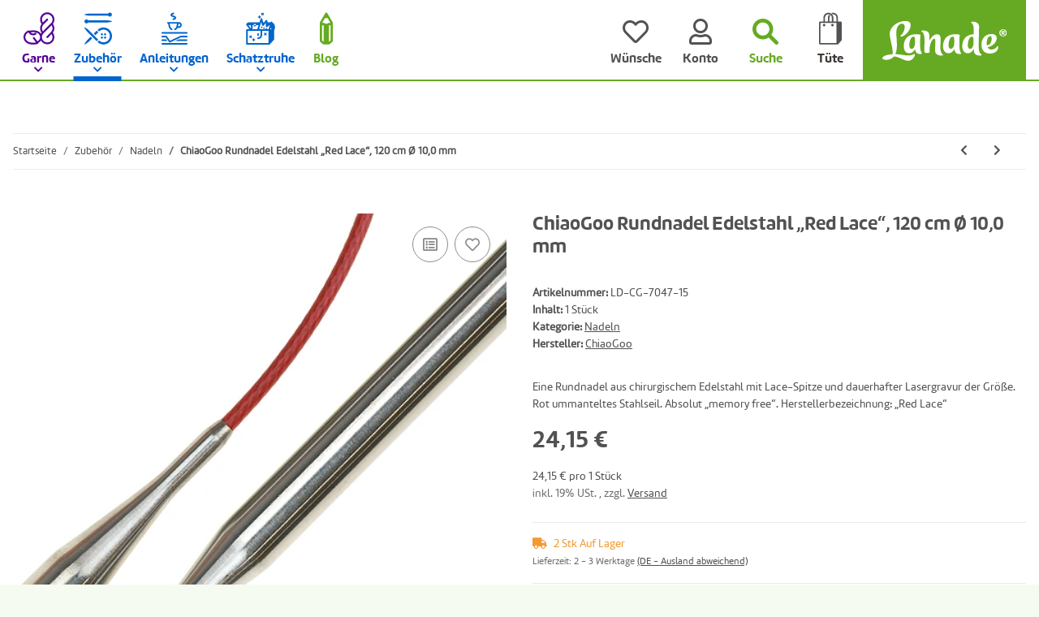

--- FILE ---
content_type: text/html; charset=utf-8
request_url: https://www.lanade.de/
body_size: 14849
content:
<!DOCTYPE html>
<html>
        <head>
<!-- The initial config of Consent Mode -->
<script type="text/javascript">
        window.dataLayer = window.dataLayer || [];
        function gtag() {dataLayer.push(arguments);}
        gtag('consent', 'default', {
            ad_storage: 'denied',
            ad_user_data: 'denied',
            ad_personalization: 'denied',
            analytics_storage: 'denied',
            wait_for_update: 2000});
        </script><!-- Google Tag Manager -->
<script id="ws_gt_gtm">(function(w,d,s,l,i){w[l]=w[l]||[];w[l].push({'gtm.start':new Date().getTime(),event:'gtm.js'});var f=d.getElementsByTagName(s)[0],j=d.createElement(s),dl=l!='dataLayer'?'&l='+l:'';j.async=true;j.src='https://www.googletagmanager.com/gtm.js?id='+i+dl;f.parentNode.insertBefore(j,f);})(window,document,'script','dataLayer','GTM-54GN2NBZ');</script>
<!-- End Google Tag Manager -->
<!-- WS Google Tracking -->
<script async src="https://www.googletagmanager.com/gtag/js"></script><script id="ws_gt_globalSiteTag" type="application/javascript">
window.dataLayer = window.dataLayer || [];
function gtag() {dataLayer.push(arguments);}
gtag('js', new Date());
gtag('set', {'language': 'de'});</script>

<script type="application/javascript">/* Google Ads */if(typeof gtag == 'function'){gtag('config', 'AW-11481445974', {'allow_enhanced_conversions': true})};</script>
<script type="application/javascript">/* Google Analytics 4 */if(typeof gtag == 'function'){gtag('config', 'G-5H9CQ21MYZ', {'anonymize_ip': true, })};</script>
<!-- END WS Google Tracking -->
            <meta http-equiv="content-type" content="text/html; charset=utf-8">
        </head>
    <body>
<script type="text/javascript">

    jQuery( function() {
        setTimeout(function() {
            if (typeof CM !== 'undefined') {
                //Init
                updateConsentMode();
                let analyticsConsent = CM.getSettings('ws5_googletracking_consent');
                let adsConsent = CM.getSettings('ws5_googletracking_consent_ads');
                // add Listener
                /*
                const wsGtConsentButtonAll  = document.getElementById('consent-banner-btn-all');
                const wsGtConsentButton = document.getElementById('consent-accept-banner-btn-close');
                if (wsGtConsentButtonAll !== null && typeof wsGtConsentButtonAll !== 'undefined') {
                    wsGtConsentButtonAll.addEventListener("click", function () {
                        updateConsentMode();
                    });
                }
                if (wsGtConsentButton !== null && typeof wsGtConsentButton !== 'undefined') {
                    wsGtConsentButton.addEventListener("click", function() {
                        updateConsentMode();
                    });
                }
                */

                document.addEventListener('consent.updated', function () {
                    if( CM.getSettings('ws5_googletracking_consent') !== analyticsConsent || CM.getSettings('ws5_googletracking_consent_ads') !== adsConsent) {
                        updateConsentMode();
                        analyticsConsent = CM.getSettings('ws5_googletracking_consent');
                        adsConsent = CM.getSettings('ws5_googletracking_consent_ads');
                        console.log('update'); console.log(analyticsConsent); console.log(adsConsent);
                    }
                });
            }
        }, 500);
    });

    function updateConsentMode() {
        let ad_storage = 'denied';
        let ad_user_data = 'denied';
        let ad_personalization = 'denied';
        let analytics_storage = 'denied';

        if (CM.getSettings('ws5_googletracking_consent')) {
            analytics_storage = 'granted';
        }

        if (CM.getSettings('ws5_googletracking_consent_ads')) {
            ad_storage = 'granted';
            ad_personalization = 'granted';
            ad_user_data = 'granted';
        }

        gtag('consent', 'update', {
            ad_storage: ad_storage,
            ad_user_data: ad_user_data,
            ad_personalization: ad_personalization,
            analytics_storage: analytics_storage
        });
    }
</script>
<!-- Google Tag Manager (noscript) -->
<noscript><iframe src="https://www.googletagmanager.com/ns.html?id=GTM-54GN2NBZ" height="0" width="0" style="display:none;visibility:hidden"></iframe></noscript>
<!-- End Google Tag Manager (noscript) -->

        <div id="content">

                    

        
            
                                    
                    <div class="container index-heading-wrapper ">
                            <h1>Startseite</h1>
                    
</div>
                            
            
                
                
            
    
        
    
                
            
    
        
    
            

            
                            

            
                                    
                        
    
        
    
    

                            
        <div class="container product-slider-wrapper product-slider- ">
            	<div class="row  lanade_hl-1" style="margin-bottom:40px; ">

		<div class="col col-xs-12  col-md-12 col-lg-2 col-xl-2 col-12" data-area-id="col-0">
			<div class="card ">
				<div class="card-body" data-area-id="body">
					<div style="" class="">
						<p style="text-align: center;"><a href="/blog" title="Lanade - Blog"><svg enable-background="new 0 -0.138 22 54" height="54px" overflow="visible" version="1.1" viewbox="0 -0.138 22 54" width="22px" x="0px" xml:space="preserve" xmlns="http://www.w3.org/2000/svg" xmlns:a="http://ns.adobe.com/AdobeSVGViewerExtensions/3.0/" xmlns:xlink="http://www.w3.org/1999/xlink" y="0px"> <defs> </defs> <path d="M21.997,17.217c-0.001-0.012-0.001-0.023-0.001-0.035c-0.004-0.053-0.01-0.105-0.018-0.157
					c-0.002-0.014-0.004-0.027-0.007-0.042c-0.007-0.043-0.017-0.086-0.026-0.129c-0.004-0.011-0.006-0.022-0.009-0.034
					c-0.014-0.051-0.028-0.103-0.047-0.152c-0.005-0.012-0.009-0.023-0.014-0.035c-0.015-0.039-0.03-0.078-0.049-0.117
					c-0.007-0.015-0.013-0.029-0.021-0.044c-0.021-0.045-0.045-0.09-0.07-0.133l-0.004-0.005c-0.002-0.003-0.004-0.007-0.006-0.01
					L12.633,0.932C12.291,0.354,11.67,0,11,0c-0.671,0-1.291,0.354-1.633,0.932L0.272,16.322c-0.002,0.003-0.004,0.007-0.006,0.01
					l-0.003,0.006c-0.025,0.043-0.049,0.088-0.071,0.133c-0.007,0.014-0.014,0.029-0.021,0.043c-0.018,0.039-0.033,0.078-0.049,0.118
					c-0.004,0.011-0.009,0.023-0.014,0.034c-0.018,0.05-0.033,0.102-0.047,0.153c-0.003,0.011-0.005,0.022-0.008,0.034
					c-0.01,0.043-0.02,0.086-0.027,0.13c-0.002,0.014-0.004,0.027-0.006,0.041c-0.008,0.052-0.014,0.104-0.018,0.157
					c-0.001,0.012,0,0.023-0.002,0.035C0.002,17.245,0,17.274,0,17.303v30.812c0,0.558,0.245,1.087,0.672,1.448l4.551,3.852
					c0.342,0.29,0.776,0.449,1.225,0.449h9.104c0.449,0,0.883-0.159,1.226-0.449l4.552-3.852c0.426-0.36,0.672-0.89,0.672-1.448V17.303
					C22,17.274,21.998,17.245,21.997,17.217z M14.332,17.776c-0.074,0.059-0.982,0.771-2.25,1.101c-1.602,0.417-3.044,0.059-4.408-1.097
					c-0.708-0.598-1.744-0.598-2.451,0c-0.064,0.056-0.111,0.081-0.131,0.09c-0.186-0.018-0.553-0.296-0.92-0.69l4.814-8.148
					C9.511,9.35,10.182,9.6,11,9.6s1.488-0.25,2.013-0.568l4.814,8.147c-0.354,0.38-0.725,0.673-0.919,0.691
					c-0.02-0.009-0.066-0.034-0.131-0.09C16.063,17.177,15.037,17.166,14.332,17.776z M3.793,47.234V21.437
					c0.215,0.075,0.438,0.134,0.668,0.173c0.629,0.106,1.245,0.058,1.83-0.139c0.053,0.034,0.105,0.064,0.157,0.097v27.914L3.793,47.234
					z M15.552,49.481V21.51c0.033-0.02,0.069-0.039,0.101-0.058c0.602,0.213,1.238,0.268,1.887,0.158
					c0.23-0.039,0.453-0.098,0.668-0.173v25.798L15.552,49.481z" fill="#66AA22"></path> </svg></a></p>
					</div>
					<h2 style=" text-align:center" class=" ">Blog</h2>
				</div>
			</div>
		</div>

		<div class="clearfix d-block d-sm-none"></div>
		<div class="col col-xs-12  col-md-12  col-md-8 col-lg-10 col-xl-10 col-12" data-area-id="col-1">

			
			    <div class="card 
            " id="">
                    <div class="card-body">
                <div class="slick-slider-mb slick-smooth-loading carousel carousel-arrows-inside slick-lazy slick-type-box " data-slick-type="box-slider">                    <div class="product-wrapper product-wrapper-news
                                                            ml-auto-util
                            ">
                                <a href="https://www.lanade.de/blog/flackernde-atlas-liebe/">
                    <span class="item-slider-desc slider-wp text-clamp-5">
                 	<span class="shortdesc" itemprop="desc"><p>Dass man nach tausenden von leidenschaftlichen Strickkilometern noch immer neue Liebe finden kann, zeige ich euch heute im Blog.</p>
</span>
                    <span class="title" itemprop="name"><span>Flackernde Atlas-Liebe</span><span class="text-muted"> - in unserem Blog</span></span>
                   
                </span>
            
</a>                </div>
                   <div class="product-wrapper product-wrapper-news
                            ">
                                <a href="https://www.lanade.de/blog/duene-klammer-auf-komma-habibi/">
                    <span class="item-slider-desc slider-wp text-clamp-5">
                 	<span class="shortdesc" itemprop="desc"><p>Groß werden sie alle und irgendwann geht’s auch echt schnell. Aber eine kuschelige Decke macht die lieben Kleinen immer und wieder und genauso schnell um Vieles putziger 😉 Wir zeigen euch heute unsere neue Anleitung „Düne“!</p>
</span>
                    <span class="title" itemprop="name"><span>Düne (Klammer auf, Komma, Habibi)</span><span class="text-muted"> - in unserem Blog</span></span>
                   
                </span>
            
</a>                </div>
                   <div class="product-wrapper product-wrapper-news
                            ">
                                <a href="https://www.lanade.de/blog/kreuzanschlag-fuer-schlaufuechse/">
                    <span class="item-slider-desc slider-wp text-clamp-5">
                 	<span class="shortdesc" itemprop="desc"><p>Kennt ihr schon diese beiden Tricks für den Kreuzanschlag? </p>
</span>
                    <span class="title" itemprop="name"><span>Kreuzanschlag für Schlaufüchse</span><span class="text-muted"> - in unserem Blog</span></span>
                   
                </span>
            
</a>                </div>
                   <div class="product-wrapper product-wrapper-news
                            ">
                                <a href="https://www.lanade.de/blog/mal-was-neues-die-florence-bag-von-petiteknit/">
                    <span class="item-slider-desc slider-wp text-clamp-5">
                 	<span class="shortdesc" itemprop="desc"><p>Handtaschen hat man nie genug – und Strickprojekte bekanntlich auch nicht. Warum also nicht mal eine Tasche stricken? Wir zeigen die Florence Bag von PetiteKnit. </p>
</span>
                    <span class="title" itemprop="name"><span>Mal was Neues: Die Florence Bag von PetiteKnit</span><span class="text-muted"> - in unserem Blog</span></span>
                   
                </span>
            
</a>                </div>
                   <div class="product-wrapper product-wrapper-news
                                                            mr-auto
                            ">
                                <a href="https://www.lanade.de/blog/sophie-goes-tweedy/">
                    <span class="item-slider-desc slider-wp text-clamp-5">
                 	<span class="shortdesc" itemprop="desc"><p>Irgendwann erwischt er jeden: der Sophie Scarf von PetiteKnit. Aber was soll man machen, wenn er nun mal perfekt geeignet ist, um ein Knäuel Sandnes Tweed Recycled zu verstricken?</p>
</span>
                    <span class="title" itemprop="name"><span>Sophie goes Tweedy</span><span class="text-muted"> - in unserem Blog</span></span>
                   
                </span>
            
</a>                </div>
    </div>
            </div>
        </div>

		</div>
		<div class="clearfix d-block d-sm-none"></div>
		<div class="clearfix d-none d-sm-block d-md-none"></div>
		<div class="clearfix d-none d-md-block d-lg-none"></div>
		<div class="clearfix d-none d-lg-block d-xl-none"></div>
	</div>
		
</div>
		
        



    <div class="container opc-Container  lanade_home-teaser" style="margin-top:30px; ;min-height:300px; position:relative;">
            
        <div style="position: relative;">
                    




<div class="row  opc-hidden-xs opc-hidden-sm opc-hidden-md opc-hidden-lg lanade_hl-1" style="margin-bottom:40px; ">
                                        
<div class="col  col-md-4 col-lg-2 col-xl-2 col-12" data-area-id="col-0">
                    


<div class="card  
            " style="">
                                <div class="card-body" data-area-id="body">
                        <div style="" class="">
    <p style="text-align: center;"><svg enable-background="new 0 -0.138 22 54" height="54px" overflow="visible" version="1.1" viewbox="0 -0.138 22 54" width="22px" x="0px" xml:space="preserve" xmlns="http://www.w3.org/2000/svg" xmlns:a="http://ns.adobe.com/AdobeSVGViewerExtensions/3.0/" xmlns:xlink="http://www.w3.org/1999/xlink" y="0px"> <defs> </defs> <path d="M21.997,17.217c-0.001-0.012-0.001-0.023-0.001-0.035c-0.004-0.053-0.01-0.105-0.018-0.157
	c-0.002-0.014-0.004-0.027-0.007-0.042c-0.007-0.043-0.017-0.086-0.026-0.129c-0.004-0.011-0.006-0.022-0.009-0.034
	c-0.014-0.051-0.028-0.103-0.047-0.152c-0.005-0.012-0.009-0.023-0.014-0.035c-0.015-0.039-0.03-0.078-0.049-0.117
	c-0.007-0.015-0.013-0.029-0.021-0.044c-0.021-0.045-0.045-0.09-0.07-0.133l-0.004-0.005c-0.002-0.003-0.004-0.007-0.006-0.01
	L12.633,0.932C12.291,0.354,11.67,0,11,0c-0.671,0-1.291,0.354-1.633,0.932L0.272,16.322c-0.002,0.003-0.004,0.007-0.006,0.01
	l-0.003,0.006c-0.025,0.043-0.049,0.088-0.071,0.133c-0.007,0.014-0.014,0.029-0.021,0.043c-0.018,0.039-0.033,0.078-0.049,0.118
	c-0.004,0.011-0.009,0.023-0.014,0.034c-0.018,0.05-0.033,0.102-0.047,0.153c-0.003,0.011-0.005,0.022-0.008,0.034
	c-0.01,0.043-0.02,0.086-0.027,0.13c-0.002,0.014-0.004,0.027-0.006,0.041c-0.008,0.052-0.014,0.104-0.018,0.157
	c-0.001,0.012,0,0.023-0.002,0.035C0.002,17.245,0,17.274,0,17.303v30.812c0,0.558,0.245,1.087,0.672,1.448l4.551,3.852
	c0.342,0.29,0.776,0.449,1.225,0.449h9.104c0.449,0,0.883-0.159,1.226-0.449l4.552-3.852c0.426-0.36,0.672-0.89,0.672-1.448V17.303
	C22,17.274,21.998,17.245,21.997,17.217z M14.332,17.776c-0.074,0.059-0.982,0.771-2.25,1.101c-1.602,0.417-3.044,0.059-4.408-1.097
	c-0.708-0.598-1.744-0.598-2.451,0c-0.064,0.056-0.111,0.081-0.131,0.09c-0.186-0.018-0.553-0.296-0.92-0.69l4.814-8.148
	C9.511,9.35,10.182,9.6,11,9.6s1.488-0.25,2.013-0.568l4.814,8.147c-0.354,0.38-0.725,0.673-0.919,0.691
	c-0.02-0.009-0.066-0.034-0.131-0.09C16.063,17.177,15.037,17.166,14.332,17.776z M3.793,47.234V21.437
	c0.215,0.075,0.438,0.134,0.668,0.173c0.629,0.106,1.245,0.058,1.83-0.139c0.053,0.034,0.105,0.064,0.157,0.097v27.914L3.793,47.234
	z M15.552,49.481V21.51c0.033-0.02,0.069-0.039,0.101-0.058c0.602,0.213,1.238,0.268,1.887,0.158
	c0.23-0.039,0.453-0.098,0.668-0.173v25.798L15.552,49.481z" fill="#66AA22"></path> </svg></p>

</div>
<h2 style=" text-align:center" class=" ">
    Blog
</h2>
            
</div>
    
        </div>

                
</div>
                                                                    <div class="clearfix d-block d-sm-none"></div>
    
                                                                                                                    
<div class="col  col-md-8 col-lg-10 col-xl-10 col-12" data-area-id="col-1">
                    
                            <div style="max-width:816px; margin-left: auto;" class="">
                
                
        <picture>
        <source srcset="https://www.lanade.de/media/image/opc/xs/Platzhalter%20Startseite/lanade-mockup_startseite-blog.webp 480w,https://www.lanade.de/media/image/opc/sm/Platzhalter%20Startseite/lanade-mockup_startseite-blog.webp 720w,https://www.lanade.de/media/image/opc/md/Platzhalter%20Startseite/lanade-mockup_startseite-blog.webp 1080w,https://www.lanade.de/media/image/opc/lg/Platzhalter%20Startseite/lanade-mockup_startseite-blog.webp 1440w,https://www.lanade.de/media/image/opc/xl/Platzhalter%20Startseite/lanade-mockup_startseite-blog.webp 816w" sizes="(max-width: 767px) 100vw, (max-width: 991px) 66vw, (max-width: 1299px) 83vw, (min-width: 1300px) 83vw, 100vw" width="816" height="224" type="image/webp">
            <img src="https://www.lanade.de/media/image/opc/xl/Platzhalter%20Startseite/lanade-mockup_startseite-blog.jpg" srcset="https://www.lanade.de/media/image/opc/xs/Platzhalter%20Startseite/lanade-mockup_startseite-blog.jpg 480w,https://www.lanade.de/media/image/opc/sm/Platzhalter%20Startseite/lanade-mockup_startseite-blog.jpg 720w,https://www.lanade.de/media/image/opc/md/Platzhalter%20Startseite/lanade-mockup_startseite-blog.jpg 1080w,https://www.lanade.de/media/image/opc/lg/Platzhalter%20Startseite/lanade-mockup_startseite-blog.jpg 1440w,https://www.lanade.de/media/image/opc/xl/Platzhalter%20Startseite/lanade-mockup_startseite-blog.jpg 816w" sizes="(max-width: 767px) 100vw, (max-width: 991px) 66vw, (max-width: 1299px) 83vw, (min-width: 1300px) 83vw, 100vw" class="img-aspect-ratio img-fluid w-100" title="" alt="" width="816" height="224" style="" draggable="false">
        </source></picture>
    
            </div>
    
                
</div>
                                                                    <div class="clearfix d-block d-sm-none"></div>
    
                                                                                <div class="clearfix d-none d-sm-block d-md-none"></div>
    
                                                                                <div class="clearfix d-none d-md-block d-lg-none"></div>
    
                                                                                <div class="clearfix d-none d-lg-block d-xl-none"></div>
    
                        
</div>






<div class="row  opc-hidden-xs opc-hidden-sm lanade_hl-2" style="margin-bottom:40px; ">
                                        
<div class="col  col-md-12 col-lg-2 col-xl-2 col-12" data-area-id="col-0">
                    


<div class="card  
            " style="">
                                <div class="card-body" data-area-id="body">
                        <div style="" class="">
    <p style="text-align: center;"><svg enable-background="new 0 -0.933 51 67" height="67px" overflow="visible" version="1.1" viewbox="0 -0.933 51 67" width="51px" x="0px" xml:space="preserve" xmlns="http://www.w3.org/2000/svg" xmlns:a="http://ns.adobe.com/AdobeSVGViewerExtensions/3.0/" xmlns:xlink="http://www.w3.org/1999/xlink" y="0px"> <defs> </defs> <path d="M39.42,33.823l-2.665-2.665l6.981-6.982c4.661-4.661,4.661-12.244,0-16.905
	C39.529,3.063,32.94,2.654,28.271,6.043l3.454,3.454c3.433,3.434,3.433,9.02,0,12.452c-1.662,1.663-3.873,2.578-6.225,2.578l0,0
	c-2.352,0-4.562-0.915-6.225-2.578c-3.433-3.433-3.434-9.019,0-12.452l3.455-3.456c-2.026-1.476-4.46-2.271-7.015-2.271
	c-3.193,0-6.194,1.243-8.452,3.501c-4.661,4.66-4.661,12.244,0,16.905l6.97,6.971l-2.665,2.665l-6.971-6.97
	c-6.13-6.131-6.13-16.106,0-22.237C7.567,1.636,11.516,0,15.716,0c3.599,0,7.014,1.201,9.785,3.414
	c6.167-4.909,15.198-4.513,20.901,1.19c6.131,6.131,6.131,16.106,0,22.237L39.42,33.823z M25.5,8.603l-3.56,3.56
	c-1.963,1.964-1.963,5.158,0,7.121c0.951,0.951,2.215,1.475,3.56,1.475s2.608-0.523,3.56-1.474c1.963-1.964,1.963-5.158,0-7.122
	L25.5,8.603z M35.408,32.489L8.9,58.996c0,0-5.114,6.175-4.305,6.984c0.81,0.811,6.975-4.298,6.975-4.298l26.516-26.517
	L35.408,32.489z M29.514,46.419l-2.678,2.679l12.768,12.768c0,0,5.795,4.743,6.52,4.018c0.725-0.725-4.329-7.184-4.329-7.184
	L29.514,46.419z M15.576,32.481l-2.678,2.679l8.581,8.581l2.678-2.679L15.576,32.481z" fill="#530099"></path> </svg></p>

</div>
<h2 style=" text-align:center" class=" ">
    Lieblinge
</h2>
            
</div>
    
        </div>

                
</div>
                                                                    <div class="clearfix d-block d-sm-none"></div>
    
                                                                                <div class="clearfix d-none d-sm-block d-md-none"></div>
    
                                                                                                
<div class="col  col-md-12 col-lg-10 col-xl-10 col-12" data-area-id="col-1">
                    

    
                    <div class="opc-product-slider  opc-ProductStream-slider" style="">
            
    <div class="slick-slider-other">

<div class="row slick-lazy slick-smooth-loading carousel carousel-arrows-inside slick-type-product " data-slick-type="product-slider">
    
                        
                <div class="product-wrapper product-wrapper-product text-center-util  ml-auto-util  slider" itemprop="about" itemscope itemtype="https://schema.org/Product">
                    
    
        <a href="https://www.lanade.de/Allstitch-Studio-Flower-Stitch-Markers-Box-Set">
                <div class="item-slider productbox-image square square-image">
                <div class="inner">
                                                                                    
                        
        
                                                                        
                            
                                                        
                                                                                                                                            

    
                    
                                                                                        
        <picture>
        <source srcset="https://www.lanade.de/media/image/product/8852/xs/allstitch-studio-flower-stitch-markers-box-set.webp 200w,
                                https://www.lanade.de/media/image/product/8852/sm/allstitch-studio-flower-stitch-markers-box-set.webp 400w,
                                https://www.lanade.de/media/image/product/8852/md/allstitch-studio-flower-stitch-markers-box-set.webp 600w,
                                https://www.lanade.de/media/image/product/8852/lg/allstitch-studio-flower-stitch-markers-box-set.webp 1200w" sizes="100vw" width="1200" height="1200" type="image/webp">
            <img src="https://www.lanade.de/media/image/product/8852/sm/allstitch-studio-flower-stitch-markers-box-set.jpg" srcset="https://www.lanade.de/media/image/product/8852/xs/allstitch-studio-flower-stitch-markers-box-set.jpg 200w,
                                https://www.lanade.de/media/image/product/8852/sm/allstitch-studio-flower-stitch-markers-box-set.jpg 400w,
                                https://www.lanade.de/media/image/product/8852/md/allstitch-studio-flower-stitch-markers-box-set.jpg 600w,
                                https://www.lanade.de/media/image/product/8852/lg/allstitch-studio-flower-stitch-markers-box-set.jpg 1200w" sizes="100vw" class="product-image img-fluid" loading="lazy" alt="Allstitch Studio Flower Stitch Markers, Box Set" width="1200" height="1200">
        </source></picture>
    
                            
            
    
                    
                                            <meta itemprop="image" content="https://www.lanade.de/media/image/product/8852/md/allstitch-studio-flower-stitch-markers-box-set.jpg">
                        <meta itemprop="url" content="https://www.lanade.de/Allstitch-Studio-Flower-Stitch-Markers-Box-Set">
                                    </div>
            </div>
        
</a>    
    
        
            <a href="https://www.lanade.de/Allstitch-Studio-Flower-Stitch-Markers-Box-Set">
                    <span class="item-slider-desc text-clamp-3">
                                        
                    
                    <span class="articlename" itemprop="name">Allstitch Studio Flower Stitch Markers, Box Set</span>
                    
									                              
  									                    
                    <span class="shortdesc" itemprop="desc">Absolut liebenswert und wunderbar hochwertig. Machen wirklich glücklich!</span>
                </span>
            
</a>        
                
        	        
    

                </div>
            
                                
                <div class="product-wrapper product-wrapper-product text-center-util  slider" itemprop="about" itemscope itemtype="https://schema.org/Product">
                    
    
        <a href="https://www.lanade.de/Allstitch-Studio-Star-Stitch-Markers-Midnight-Large">
                <div class="item-slider productbox-image square square-image">
                <div class="inner">
                                                                                    
                        
        
                                                                        
                            
                                                        
                                                                                                                                            

    
                    
                                                                                        
        <picture>
        <source srcset="https://www.lanade.de/media/image/product/11340/xs/allstitch-studio-star-stitch-markers-midnight-large.webp 200w,
                                https://www.lanade.de/media/image/product/11340/sm/allstitch-studio-star-stitch-markers-midnight-large.webp 400w,
                                https://www.lanade.de/media/image/product/11340/md/allstitch-studio-star-stitch-markers-midnight-large.webp 600w,
                                https://www.lanade.de/media/image/product/11340/lg/allstitch-studio-star-stitch-markers-midnight-large.webp 1200w" sizes="100vw" width="1200" height="1200" type="image/webp">
            <img src="https://www.lanade.de/media/image/product/11340/sm/allstitch-studio-star-stitch-markers-midnight-large.jpg" srcset="https://www.lanade.de/media/image/product/11340/xs/allstitch-studio-star-stitch-markers-midnight-large.jpg 200w,
                                https://www.lanade.de/media/image/product/11340/sm/allstitch-studio-star-stitch-markers-midnight-large.jpg 400w,
                                https://www.lanade.de/media/image/product/11340/md/allstitch-studio-star-stitch-markers-midnight-large.jpg 600w,
                                https://www.lanade.de/media/image/product/11340/lg/allstitch-studio-star-stitch-markers-midnight-large.jpg 1200w" sizes="100vw" class="product-image img-fluid" loading="lazy" alt="Allstitch Studio Star Stitch Markers, Midnight, Large" width="1200" height="1200">
        </source></picture>
    
                            
            
    
                    
                                            <meta itemprop="image" content="https://www.lanade.de/media/image/product/11340/md/allstitch-studio-star-stitch-markers-midnight-large.jpg">
                        <meta itemprop="url" content="https://www.lanade.de/Allstitch-Studio-Star-Stitch-Markers-Midnight-Large">
                                    </div>
            </div>
        
</a>    
    
        
            <a href="https://www.lanade.de/Allstitch-Studio-Star-Stitch-Markers-Midnight-Large">
                    <span class="item-slider-desc text-clamp-3">
                                        
                    
                    <span class="articlename" itemprop="name">Allstitch Studio Star Stitch Markers, Midnight, Large</span>
                    
									                              
  									                    
                    <span class="shortdesc" itemprop="desc"></span>
                </span>
            
</a>        
                
        	        
    

                </div>
            
                                
                <div class="product-wrapper product-wrapper-product text-center-util  slider" itemprop="about" itemscope itemtype="https://schema.org/Product">
                    
    
        <a href="https://www.lanade.de/Andrea-Hoedt-Konken-Bunte-Socken-und-witzige-Handschuhe-stricken-Deutsch">
                <div class="item-slider productbox-image square square-image">
                <div class="inner">
                                                                                    
                        
        
                                                                        
                            
                                                        
                                                                                                                                            

    
                    
                                                                                        
        <picture>
        <source srcset="https://www.lanade.de/media/image/product/10279/xs/andrea-hoedt-konken-bunte-socken-und-witzige-handschuhe-stricken-deutsch.webp 161w,
                                https://www.lanade.de/media/image/product/10279/sm/andrea-hoedt-konken-bunte-socken-und-witzige-handschuhe-stricken-deutsch.webp 323w,
                                https://www.lanade.de/media/image/product/10279/md/andrea-hoedt-konken-bunte-socken-und-witzige-handschuhe-stricken-deutsch.webp 485w,
                                https://www.lanade.de/media/image/product/10279/lg/andrea-hoedt-konken-bunte-socken-und-witzige-handschuhe-stricken-deutsch.webp 600w" sizes="100vw" width="600" height="743" type="image/webp">
            <img src="https://www.lanade.de/media/image/product/10279/sm/andrea-hoedt-konken-bunte-socken-und-witzige-handschuhe-stricken-deutsch.jpg" srcset="https://www.lanade.de/media/image/product/10279/xs/andrea-hoedt-konken-bunte-socken-und-witzige-handschuhe-stricken-deutsch.jpg 161w,
                                https://www.lanade.de/media/image/product/10279/sm/andrea-hoedt-konken-bunte-socken-und-witzige-handschuhe-stricken-deutsch.jpg 323w,
                                https://www.lanade.de/media/image/product/10279/md/andrea-hoedt-konken-bunte-socken-und-witzige-handschuhe-stricken-deutsch.jpg 485w,
                                https://www.lanade.de/media/image/product/10279/lg/andrea-hoedt-konken-bunte-socken-und-witzige-handschuhe-stricken-deutsch.jpg 600w" sizes="100vw" class="product-image img-fluid" loading="lazy" alt="Andrea Hoedt-Konken, „Bunte Socken und witzige..." width="600" height="743">
        </source></picture>
    
                            
            
    
                    
                                            <meta itemprop="image" content="https://www.lanade.de/media/image/product/10279/md/andrea-hoedt-konken-bunte-socken-und-witzige-handschuhe-stricken-deutsch.jpg">
                        <meta itemprop="url" content="https://www.lanade.de/Andrea-Hoedt-Konken-Bunte-Socken-und-witzige-Handschuhe-stricken-Deutsch">
                                    </div>
            </div>
        
</a>    
    
        
            <a href="https://www.lanade.de/Andrea-Hoedt-Konken-Bunte-Socken-und-witzige-Handschuhe-stricken-Deutsch">
                    <span class="item-slider-desc text-clamp-3">
                                        
                    
                    <span class="articlename" itemprop="name">Andrea Hoedt-Konken, „Bunte Socken und witzige Handschuhe stricken“, Deutsch</span>
                    
									                              
  									                    
                    <span class="shortdesc" itemprop="desc"></span>
                </span>
            
</a>        
                
        	        
    

                </div>
            
                                
                <div class="product-wrapper product-wrapper-product text-center-util  slider" itemprop="about" itemscope itemtype="https://schema.org/Product">
                    
    
        <a href="https://www.lanade.de/Blue-Sky-Fibers-Metalico-1611-Silver">
                <div class="item-slider productbox-image square square-image">
                <div class="inner">
                                                                                    
                        
        
                                                                        
                            
                                                        
                                                                                                                                            

    
                    
                                                                                        
        <picture>
        <source srcset="https://www.lanade.de/media/image/product/11495/xs/blue-sky-fibers-metalico-1611-silver.webp 145w,
                                https://www.lanade.de/media/image/product/11495/sm/blue-sky-fibers-metalico-1611-silver.webp 291w,
                                https://www.lanade.de/media/image/product/11495/md/blue-sky-fibers-metalico-1611-silver.webp 436w,
                                https://www.lanade.de/media/image/product/11495/lg/blue-sky-fibers-metalico-1611-silver.webp 600w" sizes="100vw" width="600" height="825" type="image/webp">
            <img src="https://www.lanade.de/media/image/product/11495/sm/blue-sky-fibers-metalico-1611-silver.jpg" srcset="https://www.lanade.de/media/image/product/11495/xs/blue-sky-fibers-metalico-1611-silver.jpg 145w,
                                https://www.lanade.de/media/image/product/11495/sm/blue-sky-fibers-metalico-1611-silver.jpg 291w,
                                https://www.lanade.de/media/image/product/11495/md/blue-sky-fibers-metalico-1611-silver.jpg 436w,
                                https://www.lanade.de/media/image/product/11495/lg/blue-sky-fibers-metalico-1611-silver.jpg 600w" sizes="100vw" class="product-image img-fluid" loading="lazy" alt="Blue Sky Fibers Metalico, 1611, Silver" width="600" height="825">
        </source></picture>
    
                            
            
    
                    
                                            <meta itemprop="image" content="https://www.lanade.de/media/image/product/11495/md/blue-sky-fibers-metalico-1611-silver.jpg">
                        <meta itemprop="url" content="https://www.lanade.de/Blue-Sky-Fibers-Metalico-1611-Silver">
                                    </div>
            </div>
        
</a>    
    
        
            <a href="https://www.lanade.de/Blue-Sky-Fibers-Metalico-1611-Silver">
                    <span class="item-slider-desc text-clamp-3">
                                        
                    
                    <span class="articlename" itemprop="name">Blue Sky Fibers Metalico, 1611, Silver</span>
                    
									                              
  									                    
                    <span class="shortdesc" itemprop="desc"></span>
                </span>
            
</a>        
                
        	        
    

                </div>
            
                                
                <div class="product-wrapper product-wrapper-product text-center-util  slider" itemprop="about" itemscope itemtype="https://schema.org/Product">
                    
    
        <a href="https://www.lanade.de/Cohana-Mini-4-teiliges-Naehset-Kantsubaki">
                <div class="item-slider productbox-image square square-image">
                <div class="inner">
                                                                                    
                        
        
                                                                        
                            
                                                        
                                                                                                                                            

    
                    
                                                                                        
        <picture>
        <source srcset="https://www.lanade.de/media/image/product/11740/xs/cohana-mini-4-teiliges-naehset-kantsubaki.webp 200w,
                                https://www.lanade.de/media/image/product/11740/sm/cohana-mini-4-teiliges-naehset-kantsubaki.webp 400w,
                                https://www.lanade.de/media/image/product/11740/md/cohana-mini-4-teiliges-naehset-kantsubaki.webp 600w,
                                https://www.lanade.de/media/image/product/11740/lg/cohana-mini-4-teiliges-naehset-kantsubaki.webp 1000w" sizes="100vw" width="1000" height="1000" type="image/webp">
            <img src="https://www.lanade.de/media/image/product/11740/sm/cohana-mini-4-teiliges-naehset-kantsubaki.jpg" srcset="https://www.lanade.de/media/image/product/11740/xs/cohana-mini-4-teiliges-naehset-kantsubaki.jpg 200w,
                                https://www.lanade.de/media/image/product/11740/sm/cohana-mini-4-teiliges-naehset-kantsubaki.jpg 400w,
                                https://www.lanade.de/media/image/product/11740/md/cohana-mini-4-teiliges-naehset-kantsubaki.jpg 600w,
                                https://www.lanade.de/media/image/product/11740/lg/cohana-mini-4-teiliges-naehset-kantsubaki.jpg 1000w" sizes="100vw" class="product-image img-fluid" loading="lazy" alt="Cohana, Mini 4-teiliges Nähset Kantsubaki" width="1000" height="1000">
        </source></picture>
    
                            
            
    
                    
                                            <meta itemprop="image" content="https://www.lanade.de/media/image/product/11740/md/cohana-mini-4-teiliges-naehset-kantsubaki.jpg">
                        <meta itemprop="url" content="https://www.lanade.de/Cohana-Mini-4-teiliges-Naehset-Kantsubaki">
                                    </div>
            </div>
        
</a>    
    
        
            <a href="https://www.lanade.de/Cohana-Mini-4-teiliges-Naehset-Kantsubaki">
                    <span class="item-slider-desc text-clamp-3">
                                        
                    
                    <span class="articlename" itemprop="name">Cohana, Mini 4-teiliges Nähset Kantsubaki</span>
                    
									                              
  									                    
                    <span class="shortdesc" itemprop="desc"></span>
                </span>
            
</a>        
                
        	        
    

                </div>
            
                                
                <div class="product-wrapper product-wrapper-product text-center-util  slider" itemprop="about" itemscope itemtype="https://schema.org/Product">
                    
    
        <a href="https://www.lanade.de/DellaQ-Makers-Canvas-Mini-Messenger-Grey">
                <div class="item-slider productbox-image square square-image">
                <div class="inner">
                                                                                    
                        
        
                                                                        
                            
                                                        
                                                                                                                                            

    
                    
                                                                                        
        <picture>
        <source srcset="https://www.lanade.de/media/image/product/10807/xs/dellaq-makers-canvas-mini-messenger-grey.webp 200w,
                                https://www.lanade.de/media/image/product/10807/sm/dellaq-makers-canvas-mini-messenger-grey.webp 400w,
                                https://www.lanade.de/media/image/product/10807/md/dellaq-makers-canvas-mini-messenger-grey.webp 600w,
                                https://www.lanade.de/media/image/product/10807/lg/dellaq-makers-canvas-mini-messenger-grey.webp 1000w" sizes="100vw" width="1000" height="1000" type="image/webp">
            <img src="https://www.lanade.de/media/image/product/10807/sm/dellaq-makers-canvas-mini-messenger-grey.jpg" srcset="https://www.lanade.de/media/image/product/10807/xs/dellaq-makers-canvas-mini-messenger-grey.jpg 200w,
                                https://www.lanade.de/media/image/product/10807/sm/dellaq-makers-canvas-mini-messenger-grey.jpg 400w,
                                https://www.lanade.de/media/image/product/10807/md/dellaq-makers-canvas-mini-messenger-grey.jpg 600w,
                                https://www.lanade.de/media/image/product/10807/lg/dellaq-makers-canvas-mini-messenger-grey.jpg 1000w" sizes="100vw" class="product-image img-fluid" loading="lazy" alt="DellaQ Makers Canvas, „Mini Messenger“, Grey" width="1000" height="1000">
        </source></picture>
    
                            
            
    
                    
                                            <meta itemprop="image" content="https://www.lanade.de/media/image/product/10807/md/dellaq-makers-canvas-mini-messenger-grey.jpg">
                        <meta itemprop="url" content="https://www.lanade.de/DellaQ-Makers-Canvas-Mini-Messenger-Grey">
                                    </div>
            </div>
        
</a>    
    
        
            <a href="https://www.lanade.de/DellaQ-Makers-Canvas-Mini-Messenger-Grey">
                    <span class="item-slider-desc text-clamp-3">
                                        
                    
                    <span class="articlename" itemprop="name">DellaQ Makers Canvas, „Mini Messenger“, Grey</span>
                    
									                              
  									                    
                    <span class="shortdesc" itemprop="desc"></span>
                </span>
            
</a>        
                
        	        
    

                </div>
            
                                
                <div class="product-wrapper product-wrapper-product text-center-util  slider" itemprop="about" itemscope itemtype="https://schema.org/Product">
                    
    
        <a href="https://www.lanade.de/Laine-Publishing-52-Weeks-Of-Accessories-Englisch">
                <div class="item-slider productbox-image square square-image">
                <div class="inner">
                                                                                    
                        
        
                                                                        
                            
                                                        
                                                                                                                                            

    
                    
                                                                                        
        <picture>
        <source srcset="https://www.lanade.de/media/image/product/11437/xs/laine-publishing-52-weeks-of-accessories-englisch.webp 155w,
                                https://www.lanade.de/media/image/product/11437/sm/laine-publishing-52-weeks-of-accessories-englisch.webp 311w,
                                https://www.lanade.de/media/image/product/11437/md/laine-publishing-52-weeks-of-accessories-englisch.webp 466w,
                                https://www.lanade.de/media/image/product/11437/lg/laine-publishing-52-weeks-of-accessories-englisch.webp 650w" sizes="100vw" width="650" height="837" type="image/webp">
            <img src="https://www.lanade.de/media/image/product/11437/sm/laine-publishing-52-weeks-of-accessories-englisch.jpg" srcset="https://www.lanade.de/media/image/product/11437/xs/laine-publishing-52-weeks-of-accessories-englisch.jpg 155w,
                                https://www.lanade.de/media/image/product/11437/sm/laine-publishing-52-weeks-of-accessories-englisch.jpg 311w,
                                https://www.lanade.de/media/image/product/11437/md/laine-publishing-52-weeks-of-accessories-englisch.jpg 466w,
                                https://www.lanade.de/media/image/product/11437/lg/laine-publishing-52-weeks-of-accessories-englisch.jpg 650w" sizes="100vw" class="product-image img-fluid" loading="lazy" alt="Laine Publishing, „52 Weeks Of Accessories“,..." width="650" height="837">
        </source></picture>
    
                            
            
    
                    
                                            <meta itemprop="image" content="https://www.lanade.de/media/image/product/11437/md/laine-publishing-52-weeks-of-accessories-englisch.jpg">
                        <meta itemprop="url" content="https://www.lanade.de/Laine-Publishing-52-Weeks-Of-Accessories-Englisch">
                                    </div>
            </div>
        
</a>    
    
        
            <a href="https://www.lanade.de/Laine-Publishing-52-Weeks-Of-Accessories-Englisch">
                    <span class="item-slider-desc text-clamp-3">
                                        
                    
                    <span class="articlename" itemprop="name">Laine Publishing, „52 Weeks Of Accessories“, Englisch</span>
                    
									                              
  									                    
                    <span class="shortdesc" itemprop="desc"></span>
                </span>
            
</a>        
                
        	        
    

                </div>
            
                                
                <div class="product-wrapper product-wrapper-product text-center-util  slider" itemprop="about" itemscope itemtype="https://schema.org/Product">
                    
    
        <a href="https://www.lanade.de/Sandnes-Cashmere-9564-Matcha">
                <div class="item-slider productbox-image square square-image">
                <div class="inner">
                                                                                    
                        
        
                                                                        
                            
                                                        
                                                                                                                                            

    
                    
                                                                                        
        <picture>
        <source srcset="https://www.lanade.de/media/image/product/11798/xs/sandnes-cashmere-9564-matcha.webp 200w,
                                https://www.lanade.de/media/image/product/11798/sm/sandnes-cashmere-9564-matcha.webp 400w,
                                https://www.lanade.de/media/image/product/11798/md/sandnes-cashmere-9564-matcha.webp 600w,
                                https://www.lanade.de/media/image/product/11798/lg/sandnes-cashmere-9564-matcha.webp 1200w" sizes="100vw" width="1200" height="1109" type="image/webp">
            <img src="https://www.lanade.de/media/image/product/11798/sm/sandnes-cashmere-9564-matcha.jpg" srcset="https://www.lanade.de/media/image/product/11798/xs/sandnes-cashmere-9564-matcha.jpg 200w,
                                https://www.lanade.de/media/image/product/11798/sm/sandnes-cashmere-9564-matcha.jpg 400w,
                                https://www.lanade.de/media/image/product/11798/md/sandnes-cashmere-9564-matcha.jpg 600w,
                                https://www.lanade.de/media/image/product/11798/lg/sandnes-cashmere-9564-matcha.jpg 1200w" sizes="100vw" class="product-image img-fluid" loading="lazy" alt="Sandnes Cashmere, 9564, Matcha" width="1200" height="1109">
        </source></picture>
    
                            
            
    
                    
                                            <meta itemprop="image" content="https://www.lanade.de/media/image/product/11798/md/sandnes-cashmere-9564-matcha.jpg">
                        <meta itemprop="url" content="https://www.lanade.de/Sandnes-Cashmere-9564-Matcha">
                                    </div>
            </div>
        
</a>    
    
        
            <a href="https://www.lanade.de/Sandnes-Cashmere-9564-Matcha">
                    <span class="item-slider-desc text-clamp-3">
                                        
                    
                    <span class="articlename" itemprop="name">Sandnes Cashmere, 9564, Matcha</span>
                    
									                              
  									                    
                    <span class="shortdesc" itemprop="desc">Luftigste Weichheit - gönn dir!</span>
                </span>
            
</a>        
                
        	        
    

                </div>
            
                                
                <div class="product-wrapper product-wrapper-product text-center-util  slider" itemprop="about" itemscope itemtype="https://schema.org/Product">
                    
    
        <a href="https://www.lanade.de/Schoppel-Zauberball-Staerke-6-2690-Freilichtspiel">
                <div class="item-slider productbox-image square square-image">
                <div class="inner">
                                                                                    
                        
        
                                                                        
                            
                                                        
                                                                                                                                            

    
                    
                                                                                        
        <picture>
        <source srcset="https://www.lanade.de/media/image/product/11579/xs/schoppel-zauberball-staerke-6-2690-freilichtspiel.webp 199w,
                                https://www.lanade.de/media/image/product/11579/sm/schoppel-zauberball-staerke-6-2690-freilichtspiel.webp 398w,
                                https://www.lanade.de/media/image/product/11579/md/schoppel-zauberball-staerke-6-2690-freilichtspiel.webp 596w,
                                https://www.lanade.de/media/image/product/11579/lg/schoppel-zauberball-staerke-6-2690-freilichtspiel.webp 994w" sizes="100vw" width="994" height="1000" type="image/webp">
            <img src="https://www.lanade.de/media/image/product/11579/sm/schoppel-zauberball-staerke-6-2690-freilichtspiel.png" srcset="https://www.lanade.de/media/image/product/11579/xs/schoppel-zauberball-staerke-6-2690-freilichtspiel.png 199w,
                                https://www.lanade.de/media/image/product/11579/sm/schoppel-zauberball-staerke-6-2690-freilichtspiel.png 398w,
                                https://www.lanade.de/media/image/product/11579/md/schoppel-zauberball-staerke-6-2690-freilichtspiel.png 596w,
                                https://www.lanade.de/media/image/product/11579/lg/schoppel-zauberball-staerke-6-2690-freilichtspiel.png 994w" sizes="100vw" class="product-image img-fluid" loading="lazy" alt="Schoppel Zauberball Stärke 6, 2690, Freilichtspiel" width="994" height="1000">
        </source></picture>
    
                            
            
    
                    
                                            <meta itemprop="image" content="https://www.lanade.de/media/image/product/11579/md/schoppel-zauberball-staerke-6-2690-freilichtspiel.png">
                        <meta itemprop="url" content="https://www.lanade.de/Schoppel-Zauberball-Staerke-6-2690-Freilichtspiel">
                                    </div>
            </div>
        
</a>    
    
        
            <a href="https://www.lanade.de/Schoppel-Zauberball-Staerke-6-2690-Freilichtspiel">
                    <span class="item-slider-desc text-clamp-3">
                                        
                    
                    <span class="articlename" itemprop="name">Schoppel Zauberball Stärke 6, 2690, Freilichtspiel</span>
                    
									                              
  									                    
                    <span class="shortdesc" itemprop="desc"></span>
                </span>
            
</a>        
                
        	        
    

                </div>
            
                                
                <div class="product-wrapper product-wrapper-product text-center-util  slider" itemprop="about" itemscope itemtype="https://schema.org/Product">
                    
    
        <a href="https://www.lanade.de/DellaQ-Makers-Canvas-Weekender-Blau">
                <div class="item-slider productbox-image square square-image">
                <div class="inner">
                                                                                    
                        
        
                                                                        
                            
                                                        
                                                                                                                                            

    
                    
                                                                                        
        <picture>
        <source srcset="https://www.lanade.de/media/image/product/11001/xs/dellaq-makers-canvas-weekender-blau.webp 200w,
                                https://www.lanade.de/media/image/product/11001/sm/dellaq-makers-canvas-weekender-blau.webp 400w,
                                https://www.lanade.de/media/image/product/11001/md/dellaq-makers-canvas-weekender-blau.webp 600w,
                                https://www.lanade.de/media/image/product/11001/lg/dellaq-makers-canvas-weekender-blau.webp 1000w" sizes="100vw" width="1000" height="1000" type="image/webp">
            <img src="https://www.lanade.de/media/image/product/11001/sm/dellaq-makers-canvas-weekender-blau.jpg" srcset="https://www.lanade.de/media/image/product/11001/xs/dellaq-makers-canvas-weekender-blau.jpg 200w,
                                https://www.lanade.de/media/image/product/11001/sm/dellaq-makers-canvas-weekender-blau.jpg 400w,
                                https://www.lanade.de/media/image/product/11001/md/dellaq-makers-canvas-weekender-blau.jpg 600w,
                                https://www.lanade.de/media/image/product/11001/lg/dellaq-makers-canvas-weekender-blau.jpg 1000w" sizes="100vw" class="product-image img-fluid" loading="lazy" alt="DellaQ Makers Canvas, „Weekender“, Blau" width="1000" height="1000">
        </source></picture>
    
                            
            
    
                    
                                            <meta itemprop="image" content="https://www.lanade.de/media/image/product/11001/md/dellaq-makers-canvas-weekender-blau.jpg">
                        <meta itemprop="url" content="https://www.lanade.de/DellaQ-Makers-Canvas-Weekender-Blau">
                                    </div>
            </div>
        
</a>    
    
        
            <a href="https://www.lanade.de/DellaQ-Makers-Canvas-Weekender-Blau">
                    <span class="item-slider-desc text-clamp-3">
                                        
                    
                    <span class="articlename" itemprop="name">DellaQ Makers Canvas, „Weekender“, Blau</span>
                    
									                              
  									                    
                    <span class="shortdesc" itemprop="desc"></span>
                </span>
            
</a>        
                
        	        
    

                </div>
            
                                
                <div class="product-wrapper product-wrapper-product text-center-util  mr-auto  slider" itemprop="about" itemscope itemtype="https://schema.org/Product">
                    
    
        <a href="https://www.lanade.de/Laine-Cultivate-Knitting-the-Beauty-of-Nature-Englisch">
                <div class="item-slider productbox-image square square-image">
                <div class="inner">
                                                                                    
                        
        
                                                                        
                            
                                                        
                                                                                                                                            

    
                    
                                                                                        
        <picture>
        <source srcset="https://www.lanade.de/media/image/product/11906/xs/laine-cultivate-knitting-the-beauty-of-nature-englisch.webp 148w,
                                https://www.lanade.de/media/image/product/11906/sm/laine-cultivate-knitting-the-beauty-of-nature-englisch.webp 295w,
                                https://www.lanade.de/media/image/product/11906/md/laine-cultivate-knitting-the-beauty-of-nature-englisch.webp 443w,
                                https://www.lanade.de/media/image/product/11906/lg/laine-cultivate-knitting-the-beauty-of-nature-englisch.webp 885w" sizes="100vw" width="885" height="1200" type="image/webp">
            <img src="https://www.lanade.de/media/image/product/11906/sm/laine-cultivate-knitting-the-beauty-of-nature-englisch.jpg" srcset="https://www.lanade.de/media/image/product/11906/xs/laine-cultivate-knitting-the-beauty-of-nature-englisch.jpg 148w,
                                https://www.lanade.de/media/image/product/11906/sm/laine-cultivate-knitting-the-beauty-of-nature-englisch.jpg 295w,
                                https://www.lanade.de/media/image/product/11906/md/laine-cultivate-knitting-the-beauty-of-nature-englisch.jpg 443w,
                                https://www.lanade.de/media/image/product/11906/lg/laine-cultivate-knitting-the-beauty-of-nature-englisch.jpg 885w" sizes="100vw" class="product-image img-fluid" loading="lazy" alt="Laine, „Cultivate: Knitting the Beauty of..." width="885" height="1200">
        </source></picture>
    
                            
            
    
                    
                                            <meta itemprop="image" content="https://www.lanade.de/media/image/product/11906/md/laine-cultivate-knitting-the-beauty-of-nature-englisch.jpg">
                        <meta itemprop="url" content="https://www.lanade.de/Laine-Cultivate-Knitting-the-Beauty-of-Nature-Englisch">
                                    </div>
            </div>
        
</a>    
    
        
            <a href="https://www.lanade.de/Laine-Cultivate-Knitting-the-Beauty-of-Nature-Englisch">
                    <span class="item-slider-desc text-clamp-3">
                                        
                    
                    <span class="articlename" itemprop="name">Laine, „Cultivate: Knitting the Beauty of Nature“, Englisch</span>
                    
									                              
  									                    
                    <span class="shortdesc" itemprop="desc"></span>
                </span>
            
</a>        
                
        	        
    

                </div>
            
            

</div>
</div>
        </div>
            
                
</div>
                                                                    <div class="clearfix d-block d-sm-none"></div>
    
                                                                                <div class="clearfix d-none d-sm-block d-md-none"></div>
    
                                                                                <div class="clearfix d-none d-md-block d-lg-none"></div>
    
                                                                                <div class="clearfix d-none d-lg-block d-xl-none"></div>
    
                        
</div>






<div class="row  opc-hidden-md opc-hidden-lg lanade_hl-2" style="margin-bottom:40px; ">
                                        
<div class="col  col-md-12 col-lg-12 col-xl-2 col-12" data-area-id="col-0">
                    


<div class="card  
            " style="">
                                <div class="card-body" data-area-id="body">
                        <div style="" class="">
    <p style="text-align: center;"><svg enable-background="new 0 -0.933 51 67" height="67px" overflow="visible" version="1.1" viewbox="0 -0.933 51 67" width="51px" x="0px" xml:space="preserve" xmlns="http://www.w3.org/2000/svg" xmlns:a="http://ns.adobe.com/AdobeSVGViewerExtensions/3.0/" xmlns:xlink="http://www.w3.org/1999/xlink" y="0px"> <defs> </defs> <path d="M39.42,33.823l-2.665-2.665l6.981-6.982c4.661-4.661,4.661-12.244,0-16.905
	C39.529,3.063,32.94,2.654,28.271,6.043l3.454,3.454c3.433,3.434,3.433,9.02,0,12.452c-1.662,1.663-3.873,2.578-6.225,2.578l0,0
	c-2.352,0-4.562-0.915-6.225-2.578c-3.433-3.433-3.434-9.019,0-12.452l3.455-3.456c-2.026-1.476-4.46-2.271-7.015-2.271
	c-3.193,0-6.194,1.243-8.452,3.501c-4.661,4.66-4.661,12.244,0,16.905l6.97,6.971l-2.665,2.665l-6.971-6.97
	c-6.13-6.131-6.13-16.106,0-22.237C7.567,1.636,11.516,0,15.716,0c3.599,0,7.014,1.201,9.785,3.414
	c6.167-4.909,15.198-4.513,20.901,1.19c6.131,6.131,6.131,16.106,0,22.237L39.42,33.823z M25.5,8.603l-3.56,3.56
	c-1.963,1.964-1.963,5.158,0,7.121c0.951,0.951,2.215,1.475,3.56,1.475s2.608-0.523,3.56-1.474c1.963-1.964,1.963-5.158,0-7.122
	L25.5,8.603z M35.408,32.489L8.9,58.996c0,0-5.114,6.175-4.305,6.984c0.81,0.811,6.975-4.298,6.975-4.298l26.516-26.517
	L35.408,32.489z M29.514,46.419l-2.678,2.679l12.768,12.768c0,0,5.795,4.743,6.52,4.018c0.725-0.725-4.329-7.184-4.329-7.184
	L29.514,46.419z M15.576,32.481l-2.678,2.679l8.581,8.581l2.678-2.679L15.576,32.481z" fill="#530099"></path> </svg></p>

</div>
<h2 style=" text-align:center" class=" ">
    Lieblinge
</h2>
            
</div>
    
        </div>

                
</div>
                                                                    <div class="clearfix d-block d-sm-none"></div>
    
                                                                                <div class="clearfix d-none d-sm-block d-md-none"></div>
    
                                                                                <div class="clearfix d-none d-md-block d-lg-none"></div>
    
                                                                            
<div class="col  col-md-12 col-lg-12 col-xl-10 col-12" data-area-id="col-1">
                    

    
                    <div class="opc-product-slider  opc-ProductStream-slider" style="">
            
    <div class="slick-slider-other">

<div class="row slick-lazy slick-smooth-loading carousel carousel-arrows-inside slick-type-product " data-slick-type="product-slider">
    
                        
                <div class="product-wrapper product-wrapper-product text-center-util  ml-auto-util  slider" itemprop="about" itemscope itemtype="https://schema.org/Product">
                    
    
        <a href="https://www.lanade.de/Allstitch-Studio-Flower-Stitch-Markers-Box-Set">
                <div class="item-slider productbox-image square square-image">
                <div class="inner">
                                                                                    
                        
        
                                                                        
                            
                                                        
                                                                                                                                            

    
                    
                                                                                        
        <picture>
        <source srcset="https://www.lanade.de/media/image/product/8852/xs/allstitch-studio-flower-stitch-markers-box-set.webp 200w,
                                https://www.lanade.de/media/image/product/8852/sm/allstitch-studio-flower-stitch-markers-box-set.webp 400w,
                                https://www.lanade.de/media/image/product/8852/md/allstitch-studio-flower-stitch-markers-box-set.webp 600w,
                                https://www.lanade.de/media/image/product/8852/lg/allstitch-studio-flower-stitch-markers-box-set.webp 1200w" sizes="100vw" width="1200" height="1200" type="image/webp">
            <img src="https://www.lanade.de/media/image/product/8852/sm/allstitch-studio-flower-stitch-markers-box-set.jpg" srcset="https://www.lanade.de/media/image/product/8852/xs/allstitch-studio-flower-stitch-markers-box-set.jpg 200w,
                                https://www.lanade.de/media/image/product/8852/sm/allstitch-studio-flower-stitch-markers-box-set.jpg 400w,
                                https://www.lanade.de/media/image/product/8852/md/allstitch-studio-flower-stitch-markers-box-set.jpg 600w,
                                https://www.lanade.de/media/image/product/8852/lg/allstitch-studio-flower-stitch-markers-box-set.jpg 1200w" sizes="100vw" class="product-image img-fluid" loading="lazy" alt="Allstitch Studio Flower Stitch Markers, Box Set" width="1200" height="1200">
        </source></picture>
    
                            
            
    
                    
                                            <meta itemprop="image" content="https://www.lanade.de/media/image/product/8852/md/allstitch-studio-flower-stitch-markers-box-set.jpg">
                        <meta itemprop="url" content="https://www.lanade.de/Allstitch-Studio-Flower-Stitch-Markers-Box-Set">
                                    </div>
            </div>
        
</a>    
    
        
            <a href="https://www.lanade.de/Allstitch-Studio-Flower-Stitch-Markers-Box-Set">
                    <span class="item-slider-desc text-clamp-3">
                                        
                    
                    <span class="articlename" itemprop="name">Allstitch Studio Flower Stitch Markers, Box Set</span>
                    
									                              
  									                    
                    <span class="shortdesc" itemprop="desc">Absolut liebenswert und wunderbar hochwertig. Machen wirklich glücklich!</span>
                </span>
            
</a>        
                
        	        
    

                </div>
            
                                
                <div class="product-wrapper product-wrapper-product text-center-util  slider" itemprop="about" itemscope itemtype="https://schema.org/Product">
                    
    
        <a href="https://www.lanade.de/Allstitch-Studio-Star-Stitch-Markers-Midnight-Large">
                <div class="item-slider productbox-image square square-image">
                <div class="inner">
                                                                                    
                        
        
                                                                        
                            
                                                        
                                                                                                                                            

    
                    
                                                                                        
        <picture>
        <source srcset="https://www.lanade.de/media/image/product/11340/xs/allstitch-studio-star-stitch-markers-midnight-large.webp 200w,
                                https://www.lanade.de/media/image/product/11340/sm/allstitch-studio-star-stitch-markers-midnight-large.webp 400w,
                                https://www.lanade.de/media/image/product/11340/md/allstitch-studio-star-stitch-markers-midnight-large.webp 600w,
                                https://www.lanade.de/media/image/product/11340/lg/allstitch-studio-star-stitch-markers-midnight-large.webp 1200w" sizes="100vw" width="1200" height="1200" type="image/webp">
            <img src="https://www.lanade.de/media/image/product/11340/sm/allstitch-studio-star-stitch-markers-midnight-large.jpg" srcset="https://www.lanade.de/media/image/product/11340/xs/allstitch-studio-star-stitch-markers-midnight-large.jpg 200w,
                                https://www.lanade.de/media/image/product/11340/sm/allstitch-studio-star-stitch-markers-midnight-large.jpg 400w,
                                https://www.lanade.de/media/image/product/11340/md/allstitch-studio-star-stitch-markers-midnight-large.jpg 600w,
                                https://www.lanade.de/media/image/product/11340/lg/allstitch-studio-star-stitch-markers-midnight-large.jpg 1200w" sizes="100vw" class="product-image img-fluid" loading="lazy" alt="Allstitch Studio Star Stitch Markers, Midnight, Large" width="1200" height="1200">
        </source></picture>
    
                            
            
    
                    
                                            <meta itemprop="image" content="https://www.lanade.de/media/image/product/11340/md/allstitch-studio-star-stitch-markers-midnight-large.jpg">
                        <meta itemprop="url" content="https://www.lanade.de/Allstitch-Studio-Star-Stitch-Markers-Midnight-Large">
                                    </div>
            </div>
        
</a>    
    
        
            <a href="https://www.lanade.de/Allstitch-Studio-Star-Stitch-Markers-Midnight-Large">
                    <span class="item-slider-desc text-clamp-3">
                                        
                    
                    <span class="articlename" itemprop="name">Allstitch Studio Star Stitch Markers, Midnight, Large</span>
                    
									                              
  									                    
                    <span class="shortdesc" itemprop="desc"></span>
                </span>
            
</a>        
                
        	        
    

                </div>
            
                                
                <div class="product-wrapper product-wrapper-product text-center-util  slider" itemprop="about" itemscope itemtype="https://schema.org/Product">
                    
    
        <a href="https://www.lanade.de/Andrea-Hoedt-Konken-Bunte-Socken-und-witzige-Handschuhe-stricken-Deutsch">
                <div class="item-slider productbox-image square square-image">
                <div class="inner">
                                                                                    
                        
        
                                                                        
                            
                                                        
                                                                                                                                            

    
                    
                                                                                        
        <picture>
        <source srcset="https://www.lanade.de/media/image/product/10279/xs/andrea-hoedt-konken-bunte-socken-und-witzige-handschuhe-stricken-deutsch.webp 161w,
                                https://www.lanade.de/media/image/product/10279/sm/andrea-hoedt-konken-bunte-socken-und-witzige-handschuhe-stricken-deutsch.webp 323w,
                                https://www.lanade.de/media/image/product/10279/md/andrea-hoedt-konken-bunte-socken-und-witzige-handschuhe-stricken-deutsch.webp 485w,
                                https://www.lanade.de/media/image/product/10279/lg/andrea-hoedt-konken-bunte-socken-und-witzige-handschuhe-stricken-deutsch.webp 600w" sizes="100vw" width="600" height="743" type="image/webp">
            <img src="https://www.lanade.de/media/image/product/10279/sm/andrea-hoedt-konken-bunte-socken-und-witzige-handschuhe-stricken-deutsch.jpg" srcset="https://www.lanade.de/media/image/product/10279/xs/andrea-hoedt-konken-bunte-socken-und-witzige-handschuhe-stricken-deutsch.jpg 161w,
                                https://www.lanade.de/media/image/product/10279/sm/andrea-hoedt-konken-bunte-socken-und-witzige-handschuhe-stricken-deutsch.jpg 323w,
                                https://www.lanade.de/media/image/product/10279/md/andrea-hoedt-konken-bunte-socken-und-witzige-handschuhe-stricken-deutsch.jpg 485w,
                                https://www.lanade.de/media/image/product/10279/lg/andrea-hoedt-konken-bunte-socken-und-witzige-handschuhe-stricken-deutsch.jpg 600w" sizes="100vw" class="product-image img-fluid" loading="lazy" alt="Andrea Hoedt-Konken, „Bunte Socken und witzige..." width="600" height="743">
        </source></picture>
    
                            
            
    
                    
                                            <meta itemprop="image" content="https://www.lanade.de/media/image/product/10279/md/andrea-hoedt-konken-bunte-socken-und-witzige-handschuhe-stricken-deutsch.jpg">
                        <meta itemprop="url" content="https://www.lanade.de/Andrea-Hoedt-Konken-Bunte-Socken-und-witzige-Handschuhe-stricken-Deutsch">
                                    </div>
            </div>
        
</a>    
    
        
            <a href="https://www.lanade.de/Andrea-Hoedt-Konken-Bunte-Socken-und-witzige-Handschuhe-stricken-Deutsch">
                    <span class="item-slider-desc text-clamp-3">
                                        
                    
                    <span class="articlename" itemprop="name">Andrea Hoedt-Konken, „Bunte Socken und witzige Handschuhe stricken“, Deutsch</span>
                    
									                              
  									                    
                    <span class="shortdesc" itemprop="desc"></span>
                </span>
            
</a>        
                
        	        
    

                </div>
            
                                
                <div class="product-wrapper product-wrapper-product text-center-util  slider" itemprop="about" itemscope itemtype="https://schema.org/Product">
                    
    
        <a href="https://www.lanade.de/Blue-Sky-Fibers-Metalico-1611-Silver">
                <div class="item-slider productbox-image square square-image">
                <div class="inner">
                                                                                    
                        
        
                                                                        
                            
                                                        
                                                                                                                                            

    
                    
                                                                                        
        <picture>
        <source srcset="https://www.lanade.de/media/image/product/11495/xs/blue-sky-fibers-metalico-1611-silver.webp 145w,
                                https://www.lanade.de/media/image/product/11495/sm/blue-sky-fibers-metalico-1611-silver.webp 291w,
                                https://www.lanade.de/media/image/product/11495/md/blue-sky-fibers-metalico-1611-silver.webp 436w,
                                https://www.lanade.de/media/image/product/11495/lg/blue-sky-fibers-metalico-1611-silver.webp 600w" sizes="100vw" width="600" height="825" type="image/webp">
            <img src="https://www.lanade.de/media/image/product/11495/sm/blue-sky-fibers-metalico-1611-silver.jpg" srcset="https://www.lanade.de/media/image/product/11495/xs/blue-sky-fibers-metalico-1611-silver.jpg 145w,
                                https://www.lanade.de/media/image/product/11495/sm/blue-sky-fibers-metalico-1611-silver.jpg 291w,
                                https://www.lanade.de/media/image/product/11495/md/blue-sky-fibers-metalico-1611-silver.jpg 436w,
                                https://www.lanade.de/media/image/product/11495/lg/blue-sky-fibers-metalico-1611-silver.jpg 600w" sizes="100vw" class="product-image img-fluid" loading="lazy" alt="Blue Sky Fibers Metalico, 1611, Silver" width="600" height="825">
        </source></picture>
    
                            
            
    
                    
                                            <meta itemprop="image" content="https://www.lanade.de/media/image/product/11495/md/blue-sky-fibers-metalico-1611-silver.jpg">
                        <meta itemprop="url" content="https://www.lanade.de/Blue-Sky-Fibers-Metalico-1611-Silver">
                                    </div>
            </div>
        
</a>    
    
        
            <a href="https://www.lanade.de/Blue-Sky-Fibers-Metalico-1611-Silver">
                    <span class="item-slider-desc text-clamp-3">
                                        
                    
                    <span class="articlename" itemprop="name">Blue Sky Fibers Metalico, 1611, Silver</span>
                    
									                              
  									                    
                    <span class="shortdesc" itemprop="desc"></span>
                </span>
            
</a>        
                
        	        
    

                </div>
            
                                
                <div class="product-wrapper product-wrapper-product text-center-util  slider" itemprop="about" itemscope itemtype="https://schema.org/Product">
                    
    
        <a href="https://www.lanade.de/Cohana-Mini-4-teiliges-Naehset-Kantsubaki">
                <div class="item-slider productbox-image square square-image">
                <div class="inner">
                                                                                    
                        
        
                                                                        
                            
                                                        
                                                                                                                                            

    
                    
                                                                                        
        <picture>
        <source srcset="https://www.lanade.de/media/image/product/11740/xs/cohana-mini-4-teiliges-naehset-kantsubaki.webp 200w,
                                https://www.lanade.de/media/image/product/11740/sm/cohana-mini-4-teiliges-naehset-kantsubaki.webp 400w,
                                https://www.lanade.de/media/image/product/11740/md/cohana-mini-4-teiliges-naehset-kantsubaki.webp 600w,
                                https://www.lanade.de/media/image/product/11740/lg/cohana-mini-4-teiliges-naehset-kantsubaki.webp 1000w" sizes="100vw" width="1000" height="1000" type="image/webp">
            <img src="https://www.lanade.de/media/image/product/11740/sm/cohana-mini-4-teiliges-naehset-kantsubaki.jpg" srcset="https://www.lanade.de/media/image/product/11740/xs/cohana-mini-4-teiliges-naehset-kantsubaki.jpg 200w,
                                https://www.lanade.de/media/image/product/11740/sm/cohana-mini-4-teiliges-naehset-kantsubaki.jpg 400w,
                                https://www.lanade.de/media/image/product/11740/md/cohana-mini-4-teiliges-naehset-kantsubaki.jpg 600w,
                                https://www.lanade.de/media/image/product/11740/lg/cohana-mini-4-teiliges-naehset-kantsubaki.jpg 1000w" sizes="100vw" class="product-image img-fluid" loading="lazy" alt="Cohana, Mini 4-teiliges Nähset Kantsubaki" width="1000" height="1000">
        </source></picture>
    
                            
            
    
                    
                                            <meta itemprop="image" content="https://www.lanade.de/media/image/product/11740/md/cohana-mini-4-teiliges-naehset-kantsubaki.jpg">
                        <meta itemprop="url" content="https://www.lanade.de/Cohana-Mini-4-teiliges-Naehset-Kantsubaki">
                                    </div>
            </div>
        
</a>    
    
        
            <a href="https://www.lanade.de/Cohana-Mini-4-teiliges-Naehset-Kantsubaki">
                    <span class="item-slider-desc text-clamp-3">
                                        
                    
                    <span class="articlename" itemprop="name">Cohana, Mini 4-teiliges Nähset Kantsubaki</span>
                    
									                              
  									                    
                    <span class="shortdesc" itemprop="desc"></span>
                </span>
            
</a>        
                
        	        
    

                </div>
            
                                
                <div class="product-wrapper product-wrapper-product text-center-util  slider" itemprop="about" itemscope itemtype="https://schema.org/Product">
                    
    
        <a href="https://www.lanade.de/DellaQ-Makers-Canvas-Mini-Messenger-Grey">
                <div class="item-slider productbox-image square square-image">
                <div class="inner">
                                                                                    
                        
        
                                                                        
                            
                                                        
                                                                                                                                            

    
                    
                                                                                        
        <picture>
        <source srcset="https://www.lanade.de/media/image/product/10807/xs/dellaq-makers-canvas-mini-messenger-grey.webp 200w,
                                https://www.lanade.de/media/image/product/10807/sm/dellaq-makers-canvas-mini-messenger-grey.webp 400w,
                                https://www.lanade.de/media/image/product/10807/md/dellaq-makers-canvas-mini-messenger-grey.webp 600w,
                                https://www.lanade.de/media/image/product/10807/lg/dellaq-makers-canvas-mini-messenger-grey.webp 1000w" sizes="100vw" width="1000" height="1000" type="image/webp">
            <img src="https://www.lanade.de/media/image/product/10807/sm/dellaq-makers-canvas-mini-messenger-grey.jpg" srcset="https://www.lanade.de/media/image/product/10807/xs/dellaq-makers-canvas-mini-messenger-grey.jpg 200w,
                                https://www.lanade.de/media/image/product/10807/sm/dellaq-makers-canvas-mini-messenger-grey.jpg 400w,
                                https://www.lanade.de/media/image/product/10807/md/dellaq-makers-canvas-mini-messenger-grey.jpg 600w,
                                https://www.lanade.de/media/image/product/10807/lg/dellaq-makers-canvas-mini-messenger-grey.jpg 1000w" sizes="100vw" class="product-image img-fluid" loading="lazy" alt="DellaQ Makers Canvas, „Mini Messenger“, Grey" width="1000" height="1000">
        </source></picture>
    
                            
            
    
                    
                                            <meta itemprop="image" content="https://www.lanade.de/media/image/product/10807/md/dellaq-makers-canvas-mini-messenger-grey.jpg">
                        <meta itemprop="url" content="https://www.lanade.de/DellaQ-Makers-Canvas-Mini-Messenger-Grey">
                                    </div>
            </div>
        
</a>    
    
        
            <a href="https://www.lanade.de/DellaQ-Makers-Canvas-Mini-Messenger-Grey">
                    <span class="item-slider-desc text-clamp-3">
                                        
                    
                    <span class="articlename" itemprop="name">DellaQ Makers Canvas, „Mini Messenger“, Grey</span>
                    
									                              
  									                    
                    <span class="shortdesc" itemprop="desc"></span>
                </span>
            
</a>        
                
        	        
    

                </div>
            
                                
                <div class="product-wrapper product-wrapper-product text-center-util  slider" itemprop="about" itemscope itemtype="https://schema.org/Product">
                    
    
        <a href="https://www.lanade.de/Laine-Publishing-52-Weeks-Of-Accessories-Englisch">
                <div class="item-slider productbox-image square square-image">
                <div class="inner">
                                                                                    
                        
        
                                                                        
                            
                                                        
                                                                                                                                            

    
                    
                                                                                        
        <picture>
        <source srcset="https://www.lanade.de/media/image/product/11437/xs/laine-publishing-52-weeks-of-accessories-englisch.webp 155w,
                                https://www.lanade.de/media/image/product/11437/sm/laine-publishing-52-weeks-of-accessories-englisch.webp 311w,
                                https://www.lanade.de/media/image/product/11437/md/laine-publishing-52-weeks-of-accessories-englisch.webp 466w,
                                https://www.lanade.de/media/image/product/11437/lg/laine-publishing-52-weeks-of-accessories-englisch.webp 650w" sizes="100vw" width="650" height="837" type="image/webp">
            <img src="https://www.lanade.de/media/image/product/11437/sm/laine-publishing-52-weeks-of-accessories-englisch.jpg" srcset="https://www.lanade.de/media/image/product/11437/xs/laine-publishing-52-weeks-of-accessories-englisch.jpg 155w,
                                https://www.lanade.de/media/image/product/11437/sm/laine-publishing-52-weeks-of-accessories-englisch.jpg 311w,
                                https://www.lanade.de/media/image/product/11437/md/laine-publishing-52-weeks-of-accessories-englisch.jpg 466w,
                                https://www.lanade.de/media/image/product/11437/lg/laine-publishing-52-weeks-of-accessories-englisch.jpg 650w" sizes="100vw" class="product-image img-fluid" loading="lazy" alt="Laine Publishing, „52 Weeks Of Accessories“,..." width="650" height="837">
        </source></picture>
    
                            
            
    
                    
                                            <meta itemprop="image" content="https://www.lanade.de/media/image/product/11437/md/laine-publishing-52-weeks-of-accessories-englisch.jpg">
                        <meta itemprop="url" content="https://www.lanade.de/Laine-Publishing-52-Weeks-Of-Accessories-Englisch">
                                    </div>
            </div>
        
</a>    
    
        
            <a href="https://www.lanade.de/Laine-Publishing-52-Weeks-Of-Accessories-Englisch">
                    <span class="item-slider-desc text-clamp-3">
                                        
                    
                    <span class="articlename" itemprop="name">Laine Publishing, „52 Weeks Of Accessories“, Englisch</span>
                    
									                              
  									                    
                    <span class="shortdesc" itemprop="desc"></span>
                </span>
            
</a>        
                
        	        
    

                </div>
            
                                
                <div class="product-wrapper product-wrapper-product text-center-util  slider" itemprop="about" itemscope itemtype="https://schema.org/Product">
                    
    
        <a href="https://www.lanade.de/Sandnes-Cashmere-9564-Matcha">
                <div class="item-slider productbox-image square square-image">
                <div class="inner">
                                                                                    
                        
        
                                                                        
                            
                                                        
                                                                                                                                            

    
                    
                                                                                        
        <picture>
        <source srcset="https://www.lanade.de/media/image/product/11798/xs/sandnes-cashmere-9564-matcha.webp 200w,
                                https://www.lanade.de/media/image/product/11798/sm/sandnes-cashmere-9564-matcha.webp 400w,
                                https://www.lanade.de/media/image/product/11798/md/sandnes-cashmere-9564-matcha.webp 600w,
                                https://www.lanade.de/media/image/product/11798/lg/sandnes-cashmere-9564-matcha.webp 1200w" sizes="100vw" width="1200" height="1109" type="image/webp">
            <img src="https://www.lanade.de/media/image/product/11798/sm/sandnes-cashmere-9564-matcha.jpg" srcset="https://www.lanade.de/media/image/product/11798/xs/sandnes-cashmere-9564-matcha.jpg 200w,
                                https://www.lanade.de/media/image/product/11798/sm/sandnes-cashmere-9564-matcha.jpg 400w,
                                https://www.lanade.de/media/image/product/11798/md/sandnes-cashmere-9564-matcha.jpg 600w,
                                https://www.lanade.de/media/image/product/11798/lg/sandnes-cashmere-9564-matcha.jpg 1200w" sizes="100vw" class="product-image img-fluid" loading="lazy" alt="Sandnes Cashmere, 9564, Matcha" width="1200" height="1109">
        </source></picture>
    
                            
            
    
                    
                                            <meta itemprop="image" content="https://www.lanade.de/media/image/product/11798/md/sandnes-cashmere-9564-matcha.jpg">
                        <meta itemprop="url" content="https://www.lanade.de/Sandnes-Cashmere-9564-Matcha">
                                    </div>
            </div>
        
</a>    
    
        
            <a href="https://www.lanade.de/Sandnes-Cashmere-9564-Matcha">
                    <span class="item-slider-desc text-clamp-3">
                                        
                    
                    <span class="articlename" itemprop="name">Sandnes Cashmere, 9564, Matcha</span>
                    
									                              
  									                    
                    <span class="shortdesc" itemprop="desc">Luftigste Weichheit - gönn dir!</span>
                </span>
            
</a>        
                
        	        
    

                </div>
            
                                
                <div class="product-wrapper product-wrapper-product text-center-util  slider" itemprop="about" itemscope itemtype="https://schema.org/Product">
                    
    
        <a href="https://www.lanade.de/Schoppel-Zauberball-Staerke-6-2690-Freilichtspiel">
                <div class="item-slider productbox-image square square-image">
                <div class="inner">
                                                                                    
                        
        
                                                                        
                            
                                                        
                                                                                                                                            

    
                    
                                                                                        
        <picture>
        <source srcset="https://www.lanade.de/media/image/product/11579/xs/schoppel-zauberball-staerke-6-2690-freilichtspiel.webp 199w,
                                https://www.lanade.de/media/image/product/11579/sm/schoppel-zauberball-staerke-6-2690-freilichtspiel.webp 398w,
                                https://www.lanade.de/media/image/product/11579/md/schoppel-zauberball-staerke-6-2690-freilichtspiel.webp 596w,
                                https://www.lanade.de/media/image/product/11579/lg/schoppel-zauberball-staerke-6-2690-freilichtspiel.webp 994w" sizes="100vw" width="994" height="1000" type="image/webp">
            <img src="https://www.lanade.de/media/image/product/11579/sm/schoppel-zauberball-staerke-6-2690-freilichtspiel.png" srcset="https://www.lanade.de/media/image/product/11579/xs/schoppel-zauberball-staerke-6-2690-freilichtspiel.png 199w,
                                https://www.lanade.de/media/image/product/11579/sm/schoppel-zauberball-staerke-6-2690-freilichtspiel.png 398w,
                                https://www.lanade.de/media/image/product/11579/md/schoppel-zauberball-staerke-6-2690-freilichtspiel.png 596w,
                                https://www.lanade.de/media/image/product/11579/lg/schoppel-zauberball-staerke-6-2690-freilichtspiel.png 994w" sizes="100vw" class="product-image img-fluid" loading="lazy" alt="Schoppel Zauberball Stärke 6, 2690, Freilichtspiel" width="994" height="1000">
        </source></picture>
    
                            
            
    
                    
                                            <meta itemprop="image" content="https://www.lanade.de/media/image/product/11579/md/schoppel-zauberball-staerke-6-2690-freilichtspiel.png">
                        <meta itemprop="url" content="https://www.lanade.de/Schoppel-Zauberball-Staerke-6-2690-Freilichtspiel">
                                    </div>
            </div>
        
</a>    
    
        
            <a href="https://www.lanade.de/Schoppel-Zauberball-Staerke-6-2690-Freilichtspiel">
                    <span class="item-slider-desc text-clamp-3">
                                        
                    
                    <span class="articlename" itemprop="name">Schoppel Zauberball Stärke 6, 2690, Freilichtspiel</span>
                    
									                              
  									                    
                    <span class="shortdesc" itemprop="desc"></span>
                </span>
            
</a>        
                
        	        
    

                </div>
            
                                
                <div class="product-wrapper product-wrapper-product text-center-util  slider" itemprop="about" itemscope itemtype="https://schema.org/Product">
                    
    
        <a href="https://www.lanade.de/DellaQ-Makers-Canvas-Weekender-Blau">
                <div class="item-slider productbox-image square square-image">
                <div class="inner">
                                                                                    
                        
        
                                                                        
                            
                                                        
                                                                                                                                            

    
                    
                                                                                        
        <picture>
        <source srcset="https://www.lanade.de/media/image/product/11001/xs/dellaq-makers-canvas-weekender-blau.webp 200w,
                                https://www.lanade.de/media/image/product/11001/sm/dellaq-makers-canvas-weekender-blau.webp 400w,
                                https://www.lanade.de/media/image/product/11001/md/dellaq-makers-canvas-weekender-blau.webp 600w,
                                https://www.lanade.de/media/image/product/11001/lg/dellaq-makers-canvas-weekender-blau.webp 1000w" sizes="100vw" width="1000" height="1000" type="image/webp">
            <img src="https://www.lanade.de/media/image/product/11001/sm/dellaq-makers-canvas-weekender-blau.jpg" srcset="https://www.lanade.de/media/image/product/11001/xs/dellaq-makers-canvas-weekender-blau.jpg 200w,
                                https://www.lanade.de/media/image/product/11001/sm/dellaq-makers-canvas-weekender-blau.jpg 400w,
                                https://www.lanade.de/media/image/product/11001/md/dellaq-makers-canvas-weekender-blau.jpg 600w,
                                https://www.lanade.de/media/image/product/11001/lg/dellaq-makers-canvas-weekender-blau.jpg 1000w" sizes="100vw" class="product-image img-fluid" loading="lazy" alt="DellaQ Makers Canvas, „Weekender“, Blau" width="1000" height="1000">
        </source></picture>
    
                            
            
    
                    
                                            <meta itemprop="image" content="https://www.lanade.de/media/image/product/11001/md/dellaq-makers-canvas-weekender-blau.jpg">
                        <meta itemprop="url" content="https://www.lanade.de/DellaQ-Makers-Canvas-Weekender-Blau">
                                    </div>
            </div>
        
</a>    
    
        
            <a href="https://www.lanade.de/DellaQ-Makers-Canvas-Weekender-Blau">
                    <span class="item-slider-desc text-clamp-3">
                                        
                    
                    <span class="articlename" itemprop="name">DellaQ Makers Canvas, „Weekender“, Blau</span>
                    
									                              
  									                    
                    <span class="shortdesc" itemprop="desc"></span>
                </span>
            
</a>        
                
        	        
    

                </div>
            
                                
                <div class="product-wrapper product-wrapper-product text-center-util  mr-auto  slider" itemprop="about" itemscope itemtype="https://schema.org/Product">
                    
    
        <a href="https://www.lanade.de/Laine-Cultivate-Knitting-the-Beauty-of-Nature-Englisch">
                <div class="item-slider productbox-image square square-image">
                <div class="inner">
                                                                                    
                        
        
                                                                        
                            
                                                        
                                                                                                                                            

    
                    
                                                                                        
        <picture>
        <source srcset="https://www.lanade.de/media/image/product/11906/xs/laine-cultivate-knitting-the-beauty-of-nature-englisch.webp 148w,
                                https://www.lanade.de/media/image/product/11906/sm/laine-cultivate-knitting-the-beauty-of-nature-englisch.webp 295w,
                                https://www.lanade.de/media/image/product/11906/md/laine-cultivate-knitting-the-beauty-of-nature-englisch.webp 443w,
                                https://www.lanade.de/media/image/product/11906/lg/laine-cultivate-knitting-the-beauty-of-nature-englisch.webp 885w" sizes="100vw" width="885" height="1200" type="image/webp">
            <img src="https://www.lanade.de/media/image/product/11906/sm/laine-cultivate-knitting-the-beauty-of-nature-englisch.jpg" srcset="https://www.lanade.de/media/image/product/11906/xs/laine-cultivate-knitting-the-beauty-of-nature-englisch.jpg 148w,
                                https://www.lanade.de/media/image/product/11906/sm/laine-cultivate-knitting-the-beauty-of-nature-englisch.jpg 295w,
                                https://www.lanade.de/media/image/product/11906/md/laine-cultivate-knitting-the-beauty-of-nature-englisch.jpg 443w,
                                https://www.lanade.de/media/image/product/11906/lg/laine-cultivate-knitting-the-beauty-of-nature-englisch.jpg 885w" sizes="100vw" class="product-image img-fluid" loading="lazy" alt="Laine, „Cultivate: Knitting the Beauty of..." width="885" height="1200">
        </source></picture>
    
                            
            
    
                    
                                            <meta itemprop="image" content="https://www.lanade.de/media/image/product/11906/md/laine-cultivate-knitting-the-beauty-of-nature-englisch.jpg">
                        <meta itemprop="url" content="https://www.lanade.de/Laine-Cultivate-Knitting-the-Beauty-of-Nature-Englisch">
                                    </div>
            </div>
        
</a>    
    
        
            <a href="https://www.lanade.de/Laine-Cultivate-Knitting-the-Beauty-of-Nature-Englisch">
                    <span class="item-slider-desc text-clamp-3">
                                        
                    
                    <span class="articlename" itemprop="name">Laine, „Cultivate: Knitting the Beauty of Nature“, Englisch</span>
                    
									                              
  									                    
                    <span class="shortdesc" itemprop="desc"></span>
                </span>
            
</a>        
                
        	        
    

                </div>
            
            

</div>
</div>
        </div>
            
                
</div>
                                                                    <div class="clearfix d-block d-sm-none"></div>
    
                                                                                <div class="clearfix d-none d-sm-block d-md-none"></div>
    
                                                                                <div class="clearfix d-none d-md-block d-lg-none"></div>
    
                                                                                <div class="clearfix d-none d-lg-block d-xl-none"></div>
    
                        
</div>






<div class="row  opc-hidden-xs opc-hidden-sm lanade_hl-3">
                                        
<div class="col  col-md-2 col-lg-2 col-xl-2 col-1212" data-area-id="col-0">
                    


<div class="card  
            " style="">
                                <div class="card-body" data-area-id="body">
                        <div style="" class="">
    <p style="text-align: center;"><svg enable-background="new 0 0 40 40" height="40px" overflow="visible" version="1.1" viewbox="0 0 40 40" width="40px" x="0px" xml:space="preserve" xmlns="http://www.w3.org/2000/svg" xmlns:a="http://ns.adobe.com/AdobeSVGViewerExtensions/3.0/" xmlns:xlink="http://www.w3.org/1999/xlink" y="0px"> <defs> </defs> <path d="M39.88,11.754c-0.097-2.129-0.435-3.582-0.93-4.854c-0.511-1.315-1.194-2.431-2.307-3.543
	c-1.111-1.111-2.228-1.796-3.542-2.307c-1.272-0.494-2.727-0.832-4.855-0.93C26.113,0.023,25.433,0,20.001,0
	c-5.433,0-6.113,0.023-8.246,0.12C9.626,0.218,8.172,0.556,6.899,1.05C5.585,1.561,4.469,2.245,3.357,3.356
	C2.245,4.469,1.562,5.584,1.051,6.899c-0.495,1.272-0.833,2.726-0.93,4.854C0.023,13.888,0,14.568,0,20s0.023,6.112,0.121,8.246
	c0.097,2.129,0.435,3.583,0.93,4.854c0.511,1.315,1.194,2.431,2.307,3.543c1.111,1.111,2.228,1.796,3.542,2.307
	c1.272,0.494,2.727,0.832,4.855,0.93c2.133,0.097,2.813,0.12,8.246,0.12c5.432,0,6.112-0.023,8.245-0.12
	c2.129-0.098,3.583-0.436,4.855-0.93c1.314-0.511,2.431-1.195,3.542-2.307c1.112-1.112,1.796-2.228,2.307-3.543
	c0.495-1.271,0.833-2.726,0.93-4.854C39.978,26.112,40,25.432,40,20S39.978,13.888,39.88,11.754z M36.28,28.082
	c-0.089,1.949-0.415,3.009-0.688,3.714c-0.363,0.933-0.796,1.6-1.496,2.299c-0.7,0.7-1.366,1.134-2.3,1.496
	c-0.705,0.274-1.764,0.6-3.714,0.688c-2.108,0.097-2.741,0.117-8.081,0.117c-5.341,0-5.974-0.021-8.082-0.117
	c-1.95-0.089-3.009-0.414-3.714-0.688c-0.934-0.362-1.6-0.796-2.3-1.496c-0.699-0.699-1.133-1.366-1.496-2.299
	c-0.273-0.705-0.6-1.765-0.688-3.714C3.625,25.973,3.604,25.34,3.604,20s0.021-5.973,0.116-8.082
	C3.81,9.969,4.136,8.909,4.409,8.204c0.363-0.933,0.796-1.6,1.496-2.299c0.7-0.7,1.366-1.134,2.3-1.496
	c0.705-0.274,1.764-0.6,3.714-0.688c2.108-0.097,2.741-0.117,8.082-0.117c5.34,0,5.973,0.021,8.081,0.117
	c1.95,0.089,3.009,0.414,3.714,0.688c0.934,0.362,1.6,0.796,2.3,1.496c0.7,0.699,1.133,1.366,1.496,2.299
	c0.273,0.705,0.6,1.765,0.688,3.714c0.097,2.109,0.116,2.742,0.116,8.082S36.377,25.973,36.28,28.082z M20.001,9.729
	C14.328,9.729,9.73,14.328,9.73,20s4.598,10.271,10.271,10.271c5.672,0,10.27-4.599,10.27-10.271S25.673,9.729,20.001,9.729z
	 M20.001,26.667c-3.683,0-6.667-2.985-6.667-6.667s2.984-6.667,6.667-6.667c3.682,0,6.666,2.985,6.666,6.667
	S23.683,26.667,20.001,26.667z M33.076,9.324c0,1.325-1.074,2.399-2.399,2.399s-2.4-1.074-2.4-2.399c0-1.326,1.075-2.4,2.4-2.4
	S33.076,7.998,33.076,9.324z" fill="#0066CC"></path> </svg></p>

</div>
<h2 style=" text-align:center" class=" ">
    Instagram
</h2>
            
</div>
    
        </div>

                
</div>
                                                                    <div class="clearfix d-block d-sm-none"></div>
    
                                                                                                                    
<div class="col  col-md-10 col-lg-10 col-xl-10 col-" data-area-id="col-1">
                    <div id="" class=" d-flex flex-column justify-content-center">
                                            <div class="elfsight-app-b3ab5e17-3b51-44d4-a3c8-d473c686e696"></div>
                        

</div>





                
</div>
                                                                    <div class="clearfix d-block d-sm-none"></div>
    
                                                                                <div class="clearfix d-none d-sm-block d-md-none"></div>
    
                                                                                <div class="clearfix d-none d-md-block d-lg-none"></div>
    
                                                                                <div class="clearfix d-none d-lg-block d-xl-none"></div>
    
                        
</div>






<div class="row  opc-hidden-md opc-hidden-lg lanade_hl-3">
                                        
<div class="col  col-md-12 col-lg-2 col-xl-2 col-12" data-area-id="col-0">
                    


<div class="card  
            " style="">
                                <div class="card-body" data-area-id="body">
                        <div style="" class="">
    <p style="text-align: center;"><svg enable-background="new 0 0 40 40" height="40px" overflow="visible" version="1.1" viewbox="0 0 40 40" width="40px" x="0px" xml:space="preserve" xmlns="http://www.w3.org/2000/svg" xmlns:a="http://ns.adobe.com/AdobeSVGViewerExtensions/3.0/" xmlns:xlink="http://www.w3.org/1999/xlink" y="0px"> <defs> </defs> <path d="M39.88,11.754c-0.097-2.129-0.435-3.582-0.93-4.854c-0.511-1.315-1.194-2.431-2.307-3.543
	c-1.111-1.111-2.228-1.796-3.542-2.307c-1.272-0.494-2.727-0.832-4.855-0.93C26.113,0.023,25.433,0,20.001,0
	c-5.433,0-6.113,0.023-8.246,0.12C9.626,0.218,8.172,0.556,6.899,1.05C5.585,1.561,4.469,2.245,3.357,3.356
	C2.245,4.469,1.562,5.584,1.051,6.899c-0.495,1.272-0.833,2.726-0.93,4.854C0.023,13.888,0,14.568,0,20s0.023,6.112,0.121,8.246
	c0.097,2.129,0.435,3.583,0.93,4.854c0.511,1.315,1.194,2.431,2.307,3.543c1.111,1.111,2.228,1.796,3.542,2.307
	c1.272,0.494,2.727,0.832,4.855,0.93c2.133,0.097,2.813,0.12,8.246,0.12c5.432,0,6.112-0.023,8.245-0.12
	c2.129-0.098,3.583-0.436,4.855-0.93c1.314-0.511,2.431-1.195,3.542-2.307c1.112-1.112,1.796-2.228,2.307-3.543
	c0.495-1.271,0.833-2.726,0.93-4.854C39.978,26.112,40,25.432,40,20S39.978,13.888,39.88,11.754z M36.28,28.082
	c-0.089,1.949-0.415,3.009-0.688,3.714c-0.363,0.933-0.796,1.6-1.496,2.299c-0.7,0.7-1.366,1.134-2.3,1.496
	c-0.705,0.274-1.764,0.6-3.714,0.688c-2.108,0.097-2.741,0.117-8.081,0.117c-5.341,0-5.974-0.021-8.082-0.117
	c-1.95-0.089-3.009-0.414-3.714-0.688c-0.934-0.362-1.6-0.796-2.3-1.496c-0.699-0.699-1.133-1.366-1.496-2.299
	c-0.273-0.705-0.6-1.765-0.688-3.714C3.625,25.973,3.604,25.34,3.604,20s0.021-5.973,0.116-8.082
	C3.81,9.969,4.136,8.909,4.409,8.204c0.363-0.933,0.796-1.6,1.496-2.299c0.7-0.7,1.366-1.134,2.3-1.496
	c0.705-0.274,1.764-0.6,3.714-0.688c2.108-0.097,2.741-0.117,8.082-0.117c5.34,0,5.973,0.021,8.081,0.117
	c1.95,0.089,3.009,0.414,3.714,0.688c0.934,0.362,1.6,0.796,2.3,1.496c0.7,0.699,1.133,1.366,1.496,2.299
	c0.273,0.705,0.6,1.765,0.688,3.714c0.097,2.109,0.116,2.742,0.116,8.082S36.377,25.973,36.28,28.082z M20.001,9.729
	C14.328,9.729,9.73,14.328,9.73,20s4.598,10.271,10.271,10.271c5.672,0,10.27-4.599,10.27-10.271S25.673,9.729,20.001,9.729z
	 M20.001,26.667c-3.683,0-6.667-2.985-6.667-6.667s2.984-6.667,6.667-6.667c3.682,0,6.666,2.985,6.666,6.667
	S23.683,26.667,20.001,26.667z M33.076,9.324c0,1.325-1.074,2.399-2.399,2.399s-2.4-1.074-2.4-2.399c0-1.326,1.075-2.4,2.4-2.4
	S33.076,7.998,33.076,9.324z" fill="#0066CC"></path> </svg></p>

</div>
<h2 style=" text-align:center" class=" ">
    Instagram
</h2>
            
</div>
    
        </div>

                
</div>
                                                                    <div class="clearfix d-block d-sm-none"></div>
    
                                                                                <div class="clearfix d-none d-sm-block d-md-none"></div>
    
                                                                                                
<div class="col  col-md-12 col-lg-10 col-xl-10 col-12" data-area-id="col-1">
                    <div id="" class=" d-flex flex-column justify-content-center">
                                            <div class="elfsight-app-b3ab5e17-3b51-44d4-a3c8-d473c686e696"></div>
                        

</div>





                
</div>
                                                                    <div class="clearfix d-block d-sm-none"></div>
    
                                                                                <div class="clearfix d-none d-sm-block d-md-none"></div>
    
                                                                                <div class="clearfix d-none d-md-block d-lg-none"></div>
    
                                                                                <div class="clearfix d-none d-lg-block d-xl-none"></div>
    
                        
</div>


            </div>

    
</div>


        
                                                                                                                                
                        
                                                            
                        <div class="container-fluid container-fluid-xl product-slider-wrapper product-slider-Bestseller ">
                                
    <div class="slick-slider-other is-not-opc">
<div class="container slick-slider-other-container"><div class="hr-sect h2"><a href="https://www.lanade.de/Bestseller" title="Zeige alle Bestseller" class="text-decoration-none-util" aria-label="Zeige alle Bestseller" data-placement="auto right">
    Unsere Bestseller
</a></div></div>

<div class="row slick-lazy slick-smooth-loading carousel carousel-arrows-inside slick-type-product slider-no-preview" data-slick-type="product-slider">
    
                        
                <div class="product-wrapper product-wrapper-product text-center-util  ml-auto-util " itemprop="about" itemscope itemtype="https://schema.org/Product">
                    
    
        <a href="https://www.lanade.de/Sandnes-Atlas-4682-Velvet-Fig">
                <div class="item-slider productbox-image square square-image">
                <div class="inner">
                                                                                    
                        
        
                                                                        
                            
                                                        
                                                                                                                                            

    
                    
                                                                                        
        <picture>
        <source srcset="https://www.lanade.de/media/image/product/11884/xs/sandnes-atlas-4682-velvet-fig.webp 172w,
                                https://www.lanade.de/media/image/product/11884/sm/sandnes-atlas-4682-velvet-fig.webp 343w,
                                https://www.lanade.de/media/image/product/11884/md/sandnes-atlas-4682-velvet-fig.webp 515w,
                                https://www.lanade.de/media/image/product/11884/lg/sandnes-atlas-4682-velvet-fig.webp 1031w" sizes="100vw" width="1031" height="1200" type="image/webp">
            <img src="https://www.lanade.de/media/image/product/11884/sm/sandnes-atlas-4682-velvet-fig.jpg" srcset="https://www.lanade.de/media/image/product/11884/xs/sandnes-atlas-4682-velvet-fig.jpg 172w,
                                https://www.lanade.de/media/image/product/11884/sm/sandnes-atlas-4682-velvet-fig.jpg 343w,
                                https://www.lanade.de/media/image/product/11884/md/sandnes-atlas-4682-velvet-fig.jpg 515w,
                                https://www.lanade.de/media/image/product/11884/lg/sandnes-atlas-4682-velvet-fig.jpg 1031w" sizes="100vw" class="product-image img-fluid" loading="lazy" alt="Sandnes Atlas, 4682, Velvet Fig" width="1031" height="1200">
        </source></picture>
    
                            
            
    
                    
                                            <meta itemprop="image" content="https://www.lanade.de/media/image/product/11884/md/sandnes-atlas-4682-velvet-fig.jpg">
                        <meta itemprop="url" content="https://www.lanade.de/Sandnes-Atlas-4682-Velvet-Fig">
                                    </div>
            </div>
        
</a>    
    
        
            <a href="https://www.lanade.de/Sandnes-Atlas-4682-Velvet-Fig">
                    <span class="item-slider-desc text-clamp-3">
                                        
                    
                    <span class="articlename" itemprop="name">Sandnes Atlas, 4682, Velvet Fig</span>
                    
									                              
  									                    
                    <span class="shortdesc" itemprop="desc">Norwegische Lammwolle meets Merino. Ein Traum.</span>
                </span>
            
</a>        
                
        	        
    

                </div>
            
                                
                <div class="product-wrapper product-wrapper-product text-center-util  mr-auto " itemprop="about" itemscope itemtype="https://schema.org/Product">
                    
    
        <a href="https://www.lanade.de/Sandnes-Atlas-5824-Provance-Blue">
                <div class="item-slider productbox-image square square-image">
                <div class="inner">
                                                                                    
                        
        
                                                                        
                            
                                                        
                                                                                                                                            

    
                    
                                                                                        
        <picture>
        <source srcset="https://www.lanade.de/media/image/product/11854/xs/sandnes-atlas-5824-provance-blue.webp 172w,
                                https://www.lanade.de/media/image/product/11854/sm/sandnes-atlas-5824-provance-blue.webp 343w,
                                https://www.lanade.de/media/image/product/11854/md/sandnes-atlas-5824-provance-blue.webp 515w,
                                https://www.lanade.de/media/image/product/11854/lg/sandnes-atlas-5824-provance-blue.webp 1031w" sizes="100vw" width="1031" height="1200" type="image/webp">
            <img src="https://www.lanade.de/media/image/product/11854/sm/sandnes-atlas-5824-provance-blue.jpg" srcset="https://www.lanade.de/media/image/product/11854/xs/sandnes-atlas-5824-provance-blue.jpg 172w,
                                https://www.lanade.de/media/image/product/11854/sm/sandnes-atlas-5824-provance-blue.jpg 343w,
                                https://www.lanade.de/media/image/product/11854/md/sandnes-atlas-5824-provance-blue.jpg 515w,
                                https://www.lanade.de/media/image/product/11854/lg/sandnes-atlas-5824-provance-blue.jpg 1031w" sizes="100vw" class="product-image img-fluid" loading="lazy" alt="Sandnes Atlas, 5824, Provance Blue" width="1031" height="1200">
        </source></picture>
    
                            
            
    
                    
                                            <meta itemprop="image" content="https://www.lanade.de/media/image/product/11854/md/sandnes-atlas-5824-provance-blue.jpg">
                        <meta itemprop="url" content="https://www.lanade.de/Sandnes-Atlas-5824-Provance-Blue">
                                    </div>
            </div>
        
</a>    
    
        
            <a href="https://www.lanade.de/Sandnes-Atlas-5824-Provance-Blue">
                    <span class="item-slider-desc text-clamp-3">
                                        
                    
                    <span class="articlename" itemprop="name">Sandnes Atlas, 5824, Provance Blue</span>
                    
									                              
  									                    
                    <span class="shortdesc" itemprop="desc">Norwegische Lammwolle meets Merino. Ein Traum.</span>
                </span>
            
</a>        
                
        	        
    

                </div>
            
            

</div>
</div>
                        
</div>
                    
                                                                                        
                        
                                                            
                        <div class="container-fluid container-fluid-xl product-slider-wrapper product-slider-Sonderangebote ">
                                
    <div class="slick-slider-other is-not-opc">
<div class="container slick-slider-other-container"><div class="hr-sect h2"><a href="https://www.lanade.de/Sonderangebote" title="Zeige alle Sonderangebote" class="text-decoration-none-util" aria-label="Zeige alle Sonderangebote" data-placement="auto right">
    Reduziert
</a></div></div>

<div class="row slick-lazy slick-smooth-loading carousel carousel-arrows-inside slick-type-product " data-slick-type="product-slider">
    
                        
                <div class="product-wrapper product-wrapper-product text-center-util  ml-auto-util " itemprop="about" itemscope itemtype="https://schema.org/Product">
                    
    
        <a href="https://www.lanade.de/KnitPro-Rundnadel-Cubics-Holz-120-cm-O-70-mm">
                <div class="item-slider productbox-image square square-image">
                <div class="inner">
                                                                                    
                        
        
                                                                        
                            
                                                        
                                                                                                                                            

    
                    
                                                                                        
        <picture>
        <source srcset="https://www.lanade.de/media/image/product/5727/xs/knitpro-rundnadel-cubics-holz-120-cm-o-70-mm.webp 200w,
                                https://www.lanade.de/media/image/product/5727/sm/knitpro-rundnadel-cubics-holz-120-cm-o-70-mm.webp 400w,
                                https://www.lanade.de/media/image/product/5727/md/knitpro-rundnadel-cubics-holz-120-cm-o-70-mm.webp 600w,
                                https://www.lanade.de/media/image/product/5727/lg/knitpro-rundnadel-cubics-holz-120-cm-o-70-mm.webp 1000w" sizes="100vw" width="1000" height="1000" type="image/webp">
            <img src="https://www.lanade.de/media/image/product/5727/sm/knitpro-rundnadel-cubics-holz-120-cm-o-70-mm.jpg" srcset="https://www.lanade.de/media/image/product/5727/xs/knitpro-rundnadel-cubics-holz-120-cm-o-70-mm.jpg 200w,
                                https://www.lanade.de/media/image/product/5727/sm/knitpro-rundnadel-cubics-holz-120-cm-o-70-mm.jpg 400w,
                                https://www.lanade.de/media/image/product/5727/md/knitpro-rundnadel-cubics-holz-120-cm-o-70-mm.jpg 600w,
                                https://www.lanade.de/media/image/product/5727/lg/knitpro-rundnadel-cubics-holz-120-cm-o-70-mm.jpg 1000w" sizes="100vw" class="product-image img-fluid" loading="lazy" alt="KnitPro Rundnadel „Cubics Holz“, 120 cm..." width="1000" height="1000">
        </source></picture>
    
                            
            
    
                    
                                            <meta itemprop="image" content="https://www.lanade.de/media/image/product/5727/md/knitpro-rundnadel-cubics-holz-120-cm-o-70-mm.jpg">
                        <meta itemprop="url" content="https://www.lanade.de/KnitPro-Rundnadel-Cubics-Holz-120-cm-O-70-mm">
                                    </div>
            </div>
        
</a>    
    
        
            <a href="https://www.lanade.de/KnitPro-Rundnadel-Cubics-Holz-120-cm-O-70-mm">
                    <span class="item-slider-desc text-clamp-3">
                                        
                    
                    <span class="articlename" itemprop="name">KnitPro Rundnadel „Cubics Holz“, 120 cm Ø 7,0 mm</span>
                    
									                              
  									                    
                    <span class="shortdesc" itemprop="desc"></span>
                </span>
            
</a>        
                
        	        
    

                </div>
            
                                
                <div class="product-wrapper product-wrapper-product text-center-util " itemprop="about" itemscope itemtype="https://schema.org/Product">
                    
    
        <a href="https://www.lanade.de/KnitPro-Rundnadel-Symfonie-80-cm-O-90-mm">
                <div class="item-slider productbox-image square square-image">
                <div class="inner">
                                                                                    
                        
        
                                                                        
                            
                                                        
                                                                                                                                            

    
                    
                                                                                        
        <picture>
        <source srcset="https://www.lanade.de/media/image/product/5898/xs/knitpro-rundnadel-symfonie-80-cm-o-90-mm.webp 200w,
                                https://www.lanade.de/media/image/product/5898/sm/knitpro-rundnadel-symfonie-80-cm-o-90-mm.webp 400w,
                                https://www.lanade.de/media/image/product/5898/md/knitpro-rundnadel-symfonie-80-cm-o-90-mm.webp 600w,
                                https://www.lanade.de/media/image/product/5898/lg/knitpro-rundnadel-symfonie-80-cm-o-90-mm.webp 1000w" sizes="100vw" width="1000" height="1000" type="image/webp">
            <img src="https://www.lanade.de/media/image/product/5898/sm/knitpro-rundnadel-symfonie-80-cm-o-90-mm.jpg" srcset="https://www.lanade.de/media/image/product/5898/xs/knitpro-rundnadel-symfonie-80-cm-o-90-mm.jpg 200w,
                                https://www.lanade.de/media/image/product/5898/sm/knitpro-rundnadel-symfonie-80-cm-o-90-mm.jpg 400w,
                                https://www.lanade.de/media/image/product/5898/md/knitpro-rundnadel-symfonie-80-cm-o-90-mm.jpg 600w,
                                https://www.lanade.de/media/image/product/5898/lg/knitpro-rundnadel-symfonie-80-cm-o-90-mm.jpg 1000w" sizes="100vw" class="product-image img-fluid" loading="lazy" alt="KnitPro Rundnadel „Symfonie“, 80 cm Ø..." width="1000" height="1000">
        </source></picture>
    
                            
            
    
                    
                                            <meta itemprop="image" content="https://www.lanade.de/media/image/product/5898/md/knitpro-rundnadel-symfonie-80-cm-o-90-mm.jpg">
                        <meta itemprop="url" content="https://www.lanade.de/KnitPro-Rundnadel-Symfonie-80-cm-O-90-mm">
                                    </div>
            </div>
        
</a>    
    
        
            <a href="https://www.lanade.de/KnitPro-Rundnadel-Symfonie-80-cm-O-90-mm">
                    <span class="item-slider-desc text-clamp-3">
                                        
                    
                    <span class="articlename" itemprop="name">KnitPro Rundnadel „Symfonie“, 80 cm Ø 9,0 mm</span>
                    
									                              
  									                    
                    <span class="shortdesc" itemprop="desc"></span>
                </span>
            
</a>        
                
        	        
    

                </div>
            
                                
                <div class="product-wrapper product-wrapper-product text-center-util " itemprop="about" itemscope itemtype="https://schema.org/Product">
                    
    
        <a href="https://www.lanade.de/KnitPro-Rundnadel-Symfonie-60-cm-O-80-mm">
                <div class="item-slider productbox-image square square-image">
                <div class="inner">
                                                                                    
                        
        
                                                                        
                            
                                                        
                                                                                                                                            

    
                    
                                                                                        
        <picture>
        <source srcset="https://www.lanade.de/media/image/product/5878/xs/knitpro-rundnadel-symfonie-60-cm-o-80-mm.webp 200w,
                                https://www.lanade.de/media/image/product/5878/sm/knitpro-rundnadel-symfonie-60-cm-o-80-mm.webp 400w,
                                https://www.lanade.de/media/image/product/5878/md/knitpro-rundnadel-symfonie-60-cm-o-80-mm.webp 600w,
                                https://www.lanade.de/media/image/product/5878/lg/knitpro-rundnadel-symfonie-60-cm-o-80-mm.webp 1000w" sizes="100vw" width="1000" height="1000" type="image/webp">
            <img src="https://www.lanade.de/media/image/product/5878/sm/knitpro-rundnadel-symfonie-60-cm-o-80-mm.jpg" srcset="https://www.lanade.de/media/image/product/5878/xs/knitpro-rundnadel-symfonie-60-cm-o-80-mm.jpg 200w,
                                https://www.lanade.de/media/image/product/5878/sm/knitpro-rundnadel-symfonie-60-cm-o-80-mm.jpg 400w,
                                https://www.lanade.de/media/image/product/5878/md/knitpro-rundnadel-symfonie-60-cm-o-80-mm.jpg 600w,
                                https://www.lanade.de/media/image/product/5878/lg/knitpro-rundnadel-symfonie-60-cm-o-80-mm.jpg 1000w" sizes="100vw" class="product-image img-fluid" loading="lazy" alt="KnitPro Rundnadel „Symfonie“, 60 cm Ø..." width="1000" height="1000">
        </source></picture>
    
                            
            
    
                    
                                            <meta itemprop="image" content="https://www.lanade.de/media/image/product/5878/md/knitpro-rundnadel-symfonie-60-cm-o-80-mm.jpg">
                        <meta itemprop="url" content="https://www.lanade.de/KnitPro-Rundnadel-Symfonie-60-cm-O-80-mm">
                                    </div>
            </div>
        
</a>    
    
        
            <a href="https://www.lanade.de/KnitPro-Rundnadel-Symfonie-60-cm-O-80-mm">
                    <span class="item-slider-desc text-clamp-3">
                                        
                    
                    <span class="articlename" itemprop="name">KnitPro Rundnadel „Symfonie“, 60 cm Ø 8,0 mm</span>
                    
									                              
  									                    
                    <span class="shortdesc" itemprop="desc"></span>
                </span>
            
</a>        
                
        	        
    

                </div>
            
                                
                <div class="product-wrapper product-wrapper-product text-center-util " itemprop="about" itemscope itemtype="https://schema.org/Product">
                    
    
        <a href="https://www.lanade.de/KnitPro-Nadelspitzenpaar-Bamboo-128-mm-O-80-mm">
                <div class="item-slider productbox-image square square-image">
                <div class="inner">
                                                                                    
                        
        
                                                                        
                            
                                                        
                                                                                                                                            

    
                    
                                                                                        
        <picture>
        <source srcset="https://www.lanade.de/media/image/product/5662/xs/knitpro-nadelspitzenpaar-bamboo-128-mm-o-80-mm.webp 200w,
                                https://www.lanade.de/media/image/product/5662/sm/knitpro-nadelspitzenpaar-bamboo-128-mm-o-80-mm.webp 400w,
                                https://www.lanade.de/media/image/product/5662/md/knitpro-nadelspitzenpaar-bamboo-128-mm-o-80-mm.webp 600w,
                                https://www.lanade.de/media/image/product/5662/lg/knitpro-nadelspitzenpaar-bamboo-128-mm-o-80-mm.webp 1000w" sizes="100vw" width="1000" height="1000" type="image/webp">
            <img src="https://www.lanade.de/media/image/product/5662/sm/knitpro-nadelspitzenpaar-bamboo-128-mm-o-80-mm.jpg" srcset="https://www.lanade.de/media/image/product/5662/xs/knitpro-nadelspitzenpaar-bamboo-128-mm-o-80-mm.jpg 200w,
                                https://www.lanade.de/media/image/product/5662/sm/knitpro-nadelspitzenpaar-bamboo-128-mm-o-80-mm.jpg 400w,
                                https://www.lanade.de/media/image/product/5662/md/knitpro-nadelspitzenpaar-bamboo-128-mm-o-80-mm.jpg 600w,
                                https://www.lanade.de/media/image/product/5662/lg/knitpro-nadelspitzenpaar-bamboo-128-mm-o-80-mm.jpg 1000w" sizes="100vw" class="product-image img-fluid" loading="lazy" alt="KnitPro Nadelspitzenpaar „Bamboo“, 128 mm..." width="1000" height="1000">
        </source></picture>
    
                            
            
    
                    
                                            <meta itemprop="image" content="https://www.lanade.de/media/image/product/5662/md/knitpro-nadelspitzenpaar-bamboo-128-mm-o-80-mm.jpg">
                        <meta itemprop="url" content="https://www.lanade.de/KnitPro-Nadelspitzenpaar-Bamboo-128-mm-O-80-mm">
                                    </div>
            </div>
        
</a>    
    
        
            <a href="https://www.lanade.de/KnitPro-Nadelspitzenpaar-Bamboo-128-mm-O-80-mm">
                    <span class="item-slider-desc text-clamp-3">
                                        
                    
                    <span class="articlename" itemprop="name">KnitPro Nadelspitzenpaar „Bamboo“, 128 mm Ø 8,0 mm</span>
                    
									                              
  									                    
                    <span class="shortdesc" itemprop="desc">Bitte beachten Sie, dass es sich um ein Zubehörteil für die KnitPro-Seilsystem-Sets handelt.</span>
                </span>
            
</a>        
                
        	        
    

                </div>
            
                                
                <div class="product-wrapper product-wrapper-product text-center-util " itemprop="about" itemscope itemtype="https://schema.org/Product">
                    
    
        <a href="https://www.lanade.de/Art-Gallery-Fabrics-Stoff-Buendel-The-Season-of-Tribune-Path-To-Discovery-12-x-Fat-Quater">
                <div class="item-slider productbox-image square square-image">
                <div class="inner">
                                                                                    
                        
        
                                                                        
                            
                                                        
                                                                                                                                            

    
                    
                                                                                        
        <picture>
        <source srcset="https://www.lanade.de/media/image/product/11732/xs/art-gallery-fabrics-stoff-buendel-the-season-of-tribune-path-to-discovery-12-x-fat-quater.webp 200w,
                                https://www.lanade.de/media/image/product/11732/sm/art-gallery-fabrics-stoff-buendel-the-season-of-tribune-path-to-discovery-12-x-fat-quater.webp 400w,
                                https://www.lanade.de/media/image/product/11732/md/art-gallery-fabrics-stoff-buendel-the-season-of-tribune-path-to-discovery-12-x-fat-quater.webp 600w,
                                https://www.lanade.de/media/image/product/11732/lg/art-gallery-fabrics-stoff-buendel-the-season-of-tribune-path-to-discovery-12-x-fat-quater.webp 600w" sizes="100vw" width="600" height="585" type="image/webp">
            <img src="https://www.lanade.de/media/image/product/11732/sm/art-gallery-fabrics-stoff-buendel-the-season-of-tribune-path-to-discovery-12-x-fat-quater.jpg" srcset="https://www.lanade.de/media/image/product/11732/xs/art-gallery-fabrics-stoff-buendel-the-season-of-tribune-path-to-discovery-12-x-fat-quater.jpg 200w,
                                https://www.lanade.de/media/image/product/11732/sm/art-gallery-fabrics-stoff-buendel-the-season-of-tribune-path-to-discovery-12-x-fat-quater.jpg 400w,
                                https://www.lanade.de/media/image/product/11732/md/art-gallery-fabrics-stoff-buendel-the-season-of-tribune-path-to-discovery-12-x-fat-quater.jpg 600w,
                                https://www.lanade.de/media/image/product/11732/lg/art-gallery-fabrics-stoff-buendel-the-season-of-tribune-path-to-discovery-12-x-fat-quater.jpg 600w" sizes="100vw" class="product-image img-fluid" loading="lazy" alt="Art Gallery Fabrics, Stoff-Bündel, The Season of..." width="600" height="585">
        </source></picture>
    
                            
            
    
                    
                                            <meta itemprop="image" content="https://www.lanade.de/media/image/product/11732/md/art-gallery-fabrics-stoff-buendel-the-season-of-tribune-path-to-discovery-12-x-fat-quater.jpg">
                        <meta itemprop="url" content="https://www.lanade.de/Art-Gallery-Fabrics-Stoff-Buendel-The-Season-of-Tribune-Path-To-Discovery-12-x-Fat-Quater">
                                    </div>
            </div>
        
</a>    
    
        
            <a href="https://www.lanade.de/Art-Gallery-Fabrics-Stoff-Buendel-The-Season-of-Tribune-Path-To-Discovery-12-x-Fat-Quater">
                    <span class="item-slider-desc text-clamp-3">
                                        
                    
                    <span class="articlename" itemprop="name">Art Gallery Fabrics, Stoff-Bündel, The Season of Tribune, Path To Discovery, 12 x Fat Quater</span>
                    
									                              
  									                    
                    <span class="shortdesc" itemprop="desc"></span>
                </span>
            
</a>        
                
        	        
    

                </div>
            
                                
                <div class="product-wrapper product-wrapper-product text-center-util " itemprop="about" itemscope itemtype="https://schema.org/Product">
                    
    
        <a href="https://www.lanade.de/Sandnes-Tynn-Silk-Mohair-2122-Mondgelb">
                <div class="item-slider productbox-image square square-image">
                <div class="inner">
                                                                                    
                        
        
                                                                        
                            
                                                        
                                                                                                                                            

    
                    
                                                                                        
        <picture>
        <source srcset="https://www.lanade.de/media/image/product/8872/xs/sandnes-tynn-silk-mohair-2122-mondgelb.webp 200w,
                                https://www.lanade.de/media/image/product/8872/sm/sandnes-tynn-silk-mohair-2122-mondgelb.webp 400w,
                                https://www.lanade.de/media/image/product/8872/md/sandnes-tynn-silk-mohair-2122-mondgelb.webp 600w,
                                https://www.lanade.de/media/image/product/8872/lg/sandnes-tynn-silk-mohair-2122-mondgelb.webp 1200w" sizes="100vw" width="1200" height="1200" type="image/webp">
            <img src="https://www.lanade.de/media/image/product/8872/sm/sandnes-tynn-silk-mohair-2122-mondgelb.jpg" srcset="https://www.lanade.de/media/image/product/8872/xs/sandnes-tynn-silk-mohair-2122-mondgelb.jpg 200w,
                                https://www.lanade.de/media/image/product/8872/sm/sandnes-tynn-silk-mohair-2122-mondgelb.jpg 400w,
                                https://www.lanade.de/media/image/product/8872/md/sandnes-tynn-silk-mohair-2122-mondgelb.jpg 600w,
                                https://www.lanade.de/media/image/product/8872/lg/sandnes-tynn-silk-mohair-2122-mondgelb.jpg 1200w" sizes="100vw" class="product-image img-fluid" loading="lazy" alt="Sandnes Tynn Silk Mohair, 2122, Mondgelb" width="1200" height="1200">
        </source></picture>
    
                            
            
    
                    
                                            <meta itemprop="image" content="https://www.lanade.de/media/image/product/8872/md/sandnes-tynn-silk-mohair-2122-mondgelb.jpg">
                        <meta itemprop="url" content="https://www.lanade.de/Sandnes-Tynn-Silk-Mohair-2122-Mondgelb">
                                    </div>
            </div>
        
</a>    
    
        
            <a href="https://www.lanade.de/Sandnes-Tynn-Silk-Mohair-2122-Mondgelb">
                    <span class="item-slider-desc text-clamp-3">
                                        
                    
                    <span class="articlename" itemprop="name">Sandnes Tynn Silk Mohair, 2122, Mondgelb</span>
                    
									                              
  									                    
                    <span class="shortdesc" itemprop="desc"></span>
                </span>
            
</a>        
                
        	        
    

                </div>
            
                                
                <div class="product-wrapper product-wrapper-product text-center-util " itemprop="about" itemscope itemtype="https://schema.org/Product">
                    
    
        <a href="https://www.lanade.de/KnitPro-Rundnadel-Nova-Cubics-100-cm-O-70-mm">
                <div class="item-slider productbox-image square square-image">
                <div class="inner">
                                                                                    
                        
        
                                                                        
                            
                                                        
                                                                                                                                            

    
                    
                                                                                        
        <picture>
        <source srcset="https://www.lanade.de/media/image/product/5757/xs/knitpro-rundnadel-nova-cubics-100-cm-o-70-mm.webp 200w,
                                https://www.lanade.de/media/image/product/5757/sm/knitpro-rundnadel-nova-cubics-100-cm-o-70-mm.webp 400w,
                                https://www.lanade.de/media/image/product/5757/md/knitpro-rundnadel-nova-cubics-100-cm-o-70-mm.webp 600w,
                                https://www.lanade.de/media/image/product/5757/lg/knitpro-rundnadel-nova-cubics-100-cm-o-70-mm.webp 1000w" sizes="100vw" width="1000" height="1000" type="image/webp">
            <img src="https://www.lanade.de/media/image/product/5757/sm/knitpro-rundnadel-nova-cubics-100-cm-o-70-mm.jpg" srcset="https://www.lanade.de/media/image/product/5757/xs/knitpro-rundnadel-nova-cubics-100-cm-o-70-mm.jpg 200w,
                                https://www.lanade.de/media/image/product/5757/sm/knitpro-rundnadel-nova-cubics-100-cm-o-70-mm.jpg 400w,
                                https://www.lanade.de/media/image/product/5757/md/knitpro-rundnadel-nova-cubics-100-cm-o-70-mm.jpg 600w,
                                https://www.lanade.de/media/image/product/5757/lg/knitpro-rundnadel-nova-cubics-100-cm-o-70-mm.jpg 1000w" sizes="100vw" class="product-image img-fluid" loading="lazy" alt="KnitPro Rundnadel „Nova Cubics“, 100 cm..." width="1000" height="1000">
        </source></picture>
    
                            
            
    
                    
                                            <meta itemprop="image" content="https://www.lanade.de/media/image/product/5757/md/knitpro-rundnadel-nova-cubics-100-cm-o-70-mm.jpg">
                        <meta itemprop="url" content="https://www.lanade.de/KnitPro-Rundnadel-Nova-Cubics-100-cm-O-70-mm">
                                    </div>
            </div>
        
</a>    
    
        
            <a href="https://www.lanade.de/KnitPro-Rundnadel-Nova-Cubics-100-cm-O-70-mm">
                    <span class="item-slider-desc text-clamp-3">
                                        
                    
                    <span class="articlename" itemprop="name">KnitPro Rundnadel „Nova Cubics“, 100 cm Ø 7,0 mm</span>
                    
									                              
  									                    
                    <span class="shortdesc" itemprop="desc"></span>
                </span>
            
</a>        
                
        	        
    

                </div>
            
                                
                <div class="product-wrapper product-wrapper-product text-center-util " itemprop="about" itemscope itemtype="https://schema.org/Product">
                    
    
        <a href="https://www.lanade.de/Matilda-Kruse-Einzelanleitung-Joyful-Deutsch">
                <div class="item-slider productbox-image square square-image">
                <div class="inner">
                                                                                    
                        
        
                                                                        
                            
                                                        
                                                                                                                                            

    
                    
                                                                                        
        <picture>
        <source srcset="https://www.lanade.de/media/image/product/5490/xs/matilda-kruse-einzelanleitung-joyful-deutsch.webp 200w,
                                https://www.lanade.de/media/image/product/5490/sm/matilda-kruse-einzelanleitung-joyful-deutsch.webp 400w,
                                https://www.lanade.de/media/image/product/5490/md/matilda-kruse-einzelanleitung-joyful-deutsch.webp 600w,
                                https://www.lanade.de/media/image/product/5490/lg/matilda-kruse-einzelanleitung-joyful-deutsch.webp 1080w" sizes="100vw" width="1080" height="710" type="image/webp">
            <img src="https://www.lanade.de/media/image/product/5490/sm/matilda-kruse-einzelanleitung-joyful-deutsch.jpg" srcset="https://www.lanade.de/media/image/product/5490/xs/matilda-kruse-einzelanleitung-joyful-deutsch.jpg 200w,
                                https://www.lanade.de/media/image/product/5490/sm/matilda-kruse-einzelanleitung-joyful-deutsch.jpg 400w,
                                https://www.lanade.de/media/image/product/5490/md/matilda-kruse-einzelanleitung-joyful-deutsch.jpg 600w,
                                https://www.lanade.de/media/image/product/5490/lg/matilda-kruse-einzelanleitung-joyful-deutsch.jpg 1080w" sizes="100vw" class="product-image img-fluid" loading="lazy" alt="Matilda Kruse Einzelanleitung, „Joyful“, Deutsch" width="1080" height="710">
        </source></picture>
    
                            
            
    
                    
                                            <meta itemprop="image" content="https://www.lanade.de/media/image/product/5490/md/matilda-kruse-einzelanleitung-joyful-deutsch.jpg">
                        <meta itemprop="url" content="https://www.lanade.de/Matilda-Kruse-Einzelanleitung-Joyful-Deutsch">
                                    </div>
            </div>
        
</a>    
    
        
            <a href="https://www.lanade.de/Matilda-Kruse-Einzelanleitung-Joyful-Deutsch">
                    <span class="item-slider-desc text-clamp-3">
                                        
                    
                    <span class="articlename" itemprop="name">Matilda Kruse Einzelanleitung, „Joyful“, Deutsch</span>
                    
									                              
  									                    
                    <span class="shortdesc" itemprop="desc"></span>
                </span>
            
</a>        
                
        	        
    

                </div>
            
                                
                <div class="product-wrapper product-wrapper-product text-center-util " itemprop="about" itemscope itemtype="https://schema.org/Product">
                    
    
        <a href="https://www.lanade.de/Sandnes-Fritidsgarn-3041-Helle-Eichel">
                <div class="item-slider productbox-image square square-image">
                <div class="inner">
                                                                                    
                        
        
                                                                        
                            
                                                        
                                                                                                                                            

    
                    
                                                                                        
        <picture>
        <source srcset="https://www.lanade.de/media/image/product/7567/xs/sandnes-fritidsgarn-3041-helle-eichel.webp 200w,
                                https://www.lanade.de/media/image/product/7567/sm/sandnes-fritidsgarn-3041-helle-eichel.webp 400w,
                                https://www.lanade.de/media/image/product/7567/md/sandnes-fritidsgarn-3041-helle-eichel.webp 600w,
                                https://www.lanade.de/media/image/product/7567/lg/sandnes-fritidsgarn-3041-helle-eichel.webp 1200w" sizes="100vw" width="1200" height="1200" type="image/webp">
            <img src="https://www.lanade.de/media/image/product/7567/sm/sandnes-fritidsgarn-3041-helle-eichel.jpg" srcset="https://www.lanade.de/media/image/product/7567/xs/sandnes-fritidsgarn-3041-helle-eichel.jpg 200w,
                                https://www.lanade.de/media/image/product/7567/sm/sandnes-fritidsgarn-3041-helle-eichel.jpg 400w,
                                https://www.lanade.de/media/image/product/7567/md/sandnes-fritidsgarn-3041-helle-eichel.jpg 600w,
                                https://www.lanade.de/media/image/product/7567/lg/sandnes-fritidsgarn-3041-helle-eichel.jpg 1200w" sizes="100vw" class="product-image img-fluid" loading="lazy" alt="Sandnes Fritidsgarn, 3041, Helle Eichel" width="1200" height="1200">
        </source></picture>
    
                            
            
    
                    
                                            <meta itemprop="image" content="https://www.lanade.de/media/image/product/7567/md/sandnes-fritidsgarn-3041-helle-eichel.jpg">
                        <meta itemprop="url" content="https://www.lanade.de/Sandnes-Fritidsgarn-3041-Helle-Eichel">
                                    </div>
            </div>
        
</a>    
    
        
            <a href="https://www.lanade.de/Sandnes-Fritidsgarn-3041-Helle-Eichel">
                    <span class="item-slider-desc text-clamp-3">
                                        
                    
                    <span class="articlename" itemprop="name">Sandnes Fritidsgarn, 3041, Helle Eichel</span>
                    
									                              
  									                    
                    <span class="shortdesc" itemprop="desc"></span>
                </span>
            
</a>        
                
        	        
    

                </div>
            
                                
                <div class="product-wrapper product-wrapper-product text-center-util  mr-auto " itemprop="about" itemscope itemtype="https://schema.org/Product">
                    
    
        <a href="https://www.lanade.de/KnitPro-Rundnadel-Cubics-Holz-150-cm-O-65-mm">
                <div class="item-slider productbox-image square square-image">
                <div class="inner">
                                                                                    
                        
        
                                                                        
                            
                                                        
                                                                                                                                            

    
                    
                                                                                        
        <picture>
        <source srcset="https://www.lanade.de/media/image/product/5730/xs/knitpro-rundnadel-cubics-holz-150-cm-o-65-mm.webp 200w,
                                https://www.lanade.de/media/image/product/5730/sm/knitpro-rundnadel-cubics-holz-150-cm-o-65-mm.webp 400w,
                                https://www.lanade.de/media/image/product/5730/md/knitpro-rundnadel-cubics-holz-150-cm-o-65-mm.webp 600w,
                                https://www.lanade.de/media/image/product/5730/lg/knitpro-rundnadel-cubics-holz-150-cm-o-65-mm.webp 1000w" sizes="100vw" width="1000" height="1000" type="image/webp">
            <img src="https://www.lanade.de/media/image/product/5730/sm/knitpro-rundnadel-cubics-holz-150-cm-o-65-mm.jpg" srcset="https://www.lanade.de/media/image/product/5730/xs/knitpro-rundnadel-cubics-holz-150-cm-o-65-mm.jpg 200w,
                                https://www.lanade.de/media/image/product/5730/sm/knitpro-rundnadel-cubics-holz-150-cm-o-65-mm.jpg 400w,
                                https://www.lanade.de/media/image/product/5730/md/knitpro-rundnadel-cubics-holz-150-cm-o-65-mm.jpg 600w,
                                https://www.lanade.de/media/image/product/5730/lg/knitpro-rundnadel-cubics-holz-150-cm-o-65-mm.jpg 1000w" sizes="100vw" class="product-image img-fluid" loading="lazy" alt="KnitPro Rundnadel „Cubics Holz“, 150 cm..." width="1000" height="1000">
        </source></picture>
    
                            
            
    
                    
                                            <meta itemprop="image" content="https://www.lanade.de/media/image/product/5730/md/knitpro-rundnadel-cubics-holz-150-cm-o-65-mm.jpg">
                        <meta itemprop="url" content="https://www.lanade.de/KnitPro-Rundnadel-Cubics-Holz-150-cm-O-65-mm">
                                    </div>
            </div>
        
</a>    
    
        
            <a href="https://www.lanade.de/KnitPro-Rundnadel-Cubics-Holz-150-cm-O-65-mm">
                    <span class="item-slider-desc text-clamp-3">
                                        
                    
                    <span class="articlename" itemprop="name">KnitPro Rundnadel „Cubics Holz“, 150 cm Ø 6,5 mm</span>
                    
									                              
  									                    
                    <span class="shortdesc" itemprop="desc"></span>
                </span>
            
</a>        
                
        	        
    

                </div>
            
            

</div>
</div>
                        
</div>
                    
                                    
    
    
            

                    
                            

                    

        
                            
            </div>
        </body>
    </html>


--- FILE ---
content_type: application/javascript
request_url: https://www.lanade.de/plugins/dzm_resources/frontend/js/dzm.dispatcher.js?v=5.3.1
body_size: 1680
content:
if(!('dzm' in window)){
    window.dzm = {}
}
window.dzm.events = {
    test:'test',
    page:{
      scrolledUp:'page.scrolledUp',
      scrolledDown:'page.scrolledDown'
    },
    dispatcher:{
        ready:'DzmDispatcherReady'
    },
    controller:{
        initialized:'controller.initialized'
    },
    DOM:{
        contentLoaded:'DOMContentLoaded'
    },
    progressBar:{
        intersecting:'progressBar.intersecting'
    },
    backdrop:{
        toggle:'backdrop.toggle',
        clicked:'backdrop.clicked'
    },
    sidebar:{
        opened:'sidebar.opened',
        closed:'sidebar.closed',
        startLoading:'sidebar.startLoading',
        stopLoading:'sidebar.stopLoading',
        cartLoaded:'sidebar.cartLoaded',
        xSelling:{
            addedToCart:'sidebar.xSelling.addedToCart'
        },
        cart:{
            goOnShoppingClicked:'sidebar.cart.goOnShoppingClicked'
        }


    },
    quickbuy:{
        addedToCart:'quickbuy.addedToCart',
        opened:'quickbuy.opened'
    },
    quickView:{
        opened:'quickView.opened'
    },
    menu:{
        opened:'menu.opened',
        updated:'menu.updated'
    },
    configurator:{
        configError:'configurator.configError',
        configSuccess:'configurator.configSuccess'
    },
    jtl:{
        article:{
            checkVarkombiDependencies:'jtl.article.checkVarkombiDependencies'
        }
    }
};
class DzmDispatcher{
    static Instance = null;

    /**
     *
     * @returns {DzmDispatcher}
     */
    static getInstance(){
        if(DzmDispatcher.Instance === null){
            DzmDispatcher.Instance = new DzmDispatcher();
        }
        return DzmDispatcher.Instance;
    }
    async check(){
        const token = document.querySelector('.jtl_token').value
        let response = await fetch('/?recAPI=true&action=check_plugins&jtlToken='+token,{
            method:'POST'
        });
        console.log(await response.json())
    }

    constructor() {
        this.lastScrollY = 0;
        this.lastScrollDirection = 'up'

        this.ready = true;
        this.listeners = {};
        this.intersectionObserver = false;
        this.observersMap = new Map();
        if ('IntersectionObserver' in window) {
            this.intersectionObserver = new IntersectionObserver((entries, observer)=>{
                    entries.forEach(entry => {
                        if (this.observersMap.has(entry.target)) {
                            const callback = this.observersMap.get(entry.target);
                            callback(entry.isIntersecting, entry);
                        }
                    });
                }
            )
        }else{
            console.error('IntersectionObserver is not supported by your browser ')
        }


        //console.log('DISPATCHER READY')
        document.addEventListener('scroll',()=>{
            this.scrolled();
        });
        document.dispatchEvent(new CustomEvent('DzmDispatcherReady',{detail:{dispatcher:this}}))
        document.addEventListener(dzm.events.DOM.contentLoaded,()=>{
            this.dispatch(dzm.events.DOM.contentLoaded,null);
        })
    }

    scrolled(){
        if (Math.abs(document.documentElement.scrollTop - this.lastScrollY) < 100) {
            return;
        }
        if(this.lastScrollY < window.scrollY && this.lastScrollDirection === 'up'){
            this.dispatch(dzm.events.page.scrolledDown);
            this.lastScrollDirection = 'down';
        }else if(this.lastScrollY > window.scrollY && this.lastScrollDirection === 'down'){
            this.dispatch(dzm.events.page.scrolledUp);
            this.lastScrollDirection = 'up';
        }else if(window.scrollY === 0){
            this.dispatch(dzm.events.page.scrolledUp);
            this.lastScrollDirection = 'up';
        }
        this.lastScrollY = window.scrollY;
    }


    listen(events, callback){
        events.forEach(event=>{
           this.on(event,callback);
        });
    }
    on(event, callback,wrapper = false) {
        //console.warn('DISPATCHER:ON', event,wrapper)
        if (!this.listeners[event]) {
            this.listeners[event] = [];
        }

        if(wrapper !== false && this.listeners[event].length > 0){
            this.listeners[event].forEach(listener=>{
                if(listener.wrapper === wrapper){
                    console.warn('wrapper aleardy registered for this event')
                }else{
                    this.listeners[event].push({callback,wrapper});
                }
            })
        }else{
            this.listeners[event].push({callback,wrapper});
        }
    }

    off(event, callback, id='common') {
        if (!this.listeners[event]) {
            return;
        }
        this.listeners[event] = this.listeners[event].filter(listener => listener.callback !== callback);
    }


    dispatch(event, data, dispatchReadyEvent = false) {
        //console.warn('DISPATCHER:DISPATCH ',event,data)
        if(event === undefined){
            console.error('event not given');
        }
        if(dispatchReadyEvent){
            document.dispatchEvent(new CustomEvent('DZMDispatcherReady',{detail:{dispatcher:this}}))

        }
        if (!this.listeners[event]) {
            return;
        }


        this.listeners[event].forEach((listener,k) => {
            if(listener.wrapper === false){
                listener.callback(data);
            }else{
                if(!document.body.contains(listener.wrapper)){
                    console.warn('DISPATCHER::WRAPPER NOT FOUND', listener.wrapper)
                    this.listeners[event].splice(k,1);
                    return;
                }
                listener.callback(data);
            }
        });

    }

    observe(element, callback){
        // Save callback function to map
        this.observersMap.set(element, callback);
        // observe element
        this.intersectionObserver.observe(element);
    };
    observeIntersection(element,event,mode='both', oneTime = false){
        this.observersMap.set(element,(intersecting, entry)=>{
            if((mode === 'on')){
                if(intersecting)
                    this.dispatch(event,{element,intersecting,entry})

            }else if(mode === 'off'){
                if(!intersecting)
                    this.dispatch(event,{element,intersecting,entry})

            }else{
                this.dispatch(event,{element,intersecting,entry})

            }
            if(oneTime){
                this.intersectionObserver.unobserve(element)
                this.observersMap.delete(element)
            }
        })
        this.intersectionObserver.observe(element)
    }
}
window.dzm.dispatcher = DzmDispatcher.getInstance();

